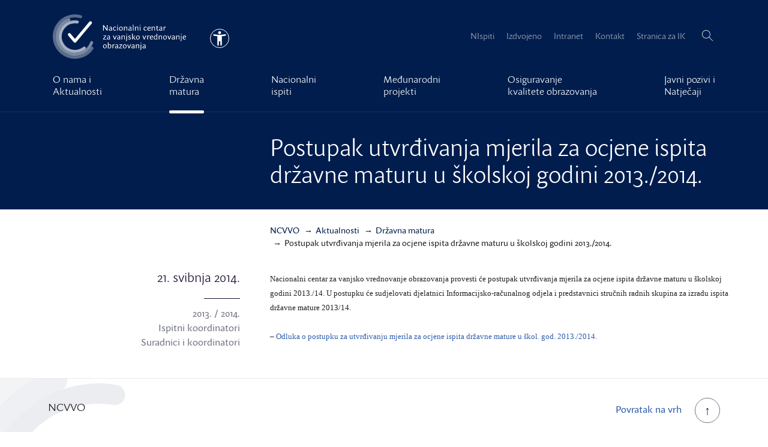

--- FILE ---
content_type: text/html; charset=UTF-8
request_url: https://www.ncvvo.hr/postupak-utvrdivanja-mjerila-za-ocjene-ispita-drzavne-maturu-u-skolskoj-godini-2013-2014/
body_size: 13006
content:
<!doctype html>
<html lang="hr" class="">
  <head>
  <meta charset="utf-8">
  <meta http-equiv="x-ua-compatible" content="ie=edge">
  <meta name="viewport" content="width=device-width, initial-scale=1">
  <meta name='robots' content='index, follow, max-image-preview:large, max-snippet:-1, max-video-preview:-1' />

<!-- Google Tag Manager for WordPress by gtm4wp.com -->
<script data-cfasync="false" data-pagespeed-no-defer>
	var gtm4wp_datalayer_name = "dataLayer";
	var dataLayer = dataLayer || [];
</script>
<!-- End Google Tag Manager for WordPress by gtm4wp.com -->
	<!-- This site is optimized with the Yoast SEO plugin v26.6 - https://yoast.com/wordpress/plugins/seo/ -->
	<title>Postupak utvrđivanja mjerila za ocjene ispita državne maturu u školskoj godini 2013./2014. - NCVVO</title>
	<link rel="canonical" href="http://localhost/postupak-utvrdivanja-mjerila-za-ocjene-ispita-drzavne-maturu-u-skolskoj-godini-2013-2014/" />
	<meta property="og:locale" content="hr_HR" />
	<meta property="og:type" content="article" />
	<meta property="og:title" content="Postupak utvrđivanja mjerila za ocjene ispita državne maturu u školskoj godini 2013./2014. - NCVVO" />
	<meta property="og:description" content="Nacionalni centar za vanjsko vrednovanje obrazovanja provesti će postupak utvrđivanja mjerila za ocjene ispita državne maturu u školskoj godini 2013./14. U postupku će sudjelovati djelatnici Informacijsko-računalnog odjela i predstavnici stručnih radnih skupina za izradu ispita državne mature 2013/14. &#8211; Odluka o postupku za utvrđivanju mjerila za ocjene ispita državne mature u škol. god. 2013./2014." />
	<meta property="og:url" content="http://localhost/postupak-utvrdivanja-mjerila-za-ocjene-ispita-drzavne-maturu-u-skolskoj-godini-2013-2014/" />
	<meta property="og:site_name" content="NCVVO" />
	<meta property="article:published_time" content="2014-05-21T14:11:19+00:00" />
	<meta property="article:modified_time" content="2022-04-13T09:29:40+00:00" />
	<meta name="author" content="Bruno Zagorscak" />
	<meta name="twitter:card" content="summary_large_image" />
	<meta name="twitter:label1" content="Napisao/la" />
	<meta name="twitter:data1" content="Bruno Zagorscak" />
	<script type="application/ld+json" class="yoast-schema-graph">{"@context":"https://schema.org","@graph":[{"@type":"WebPage","@id":"http://localhost/postupak-utvrdivanja-mjerila-za-ocjene-ispita-drzavne-maturu-u-skolskoj-godini-2013-2014/","url":"http://localhost/postupak-utvrdivanja-mjerila-za-ocjene-ispita-drzavne-maturu-u-skolskoj-godini-2013-2014/","name":"Postupak utvrđivanja mjerila za ocjene ispita državne maturu u školskoj godini 2013./2014. - NCVVO","isPartOf":{"@id":"https://www.ncvvo.hr/#website"},"datePublished":"2014-05-21T14:11:19+00:00","dateModified":"2022-04-13T09:29:40+00:00","author":{"@id":"https://www.ncvvo.hr/#/schema/person/18409b19e8fba6e1e3e1e49ac1f2d8c3"},"breadcrumb":{"@id":"http://localhost/postupak-utvrdivanja-mjerila-za-ocjene-ispita-drzavne-maturu-u-skolskoj-godini-2013-2014/#breadcrumb"},"inLanguage":"hr","potentialAction":[{"@type":"ReadAction","target":["http://localhost/postupak-utvrdivanja-mjerila-za-ocjene-ispita-drzavne-maturu-u-skolskoj-godini-2013-2014/"]}]},{"@type":"BreadcrumbList","@id":"http://localhost/postupak-utvrdivanja-mjerila-za-ocjene-ispita-drzavne-maturu-u-skolskoj-godini-2013-2014/#breadcrumb","itemListElement":[{"@type":"ListItem","position":1,"name":"Home","item":"https://www.ncvvo.hr/"},{"@type":"ListItem","position":2,"name":"Aktualnosti","item":"http://localhost/aktualnosti/"},{"@type":"ListItem","position":3,"name":"Postupak utvrđivanja mjerila za ocjene ispita državne maturu u školskoj godini 2013./2014."}]},{"@type":"WebSite","@id":"https://www.ncvvo.hr/#website","url":"https://www.ncvvo.hr/","name":"NCVVO","description":"Vrednovanjem znanja do kvalitete obrazovanja","potentialAction":[{"@type":"SearchAction","target":{"@type":"EntryPoint","urlTemplate":"https://www.ncvvo.hr/?s={search_term_string}"},"query-input":{"@type":"PropertyValueSpecification","valueRequired":true,"valueName":"search_term_string"}}],"inLanguage":"hr"},{"@type":"Person","@id":"https://www.ncvvo.hr/#/schema/person/18409b19e8fba6e1e3e1e49ac1f2d8c3","name":"Bruno Zagorscak","image":{"@type":"ImageObject","inLanguage":"hr","@id":"https://www.ncvvo.hr/#/schema/person/image/","url":"https://secure.gravatar.com/avatar/285fa553c1811463a2cea31b0475255ed8abefa35d6e0c12942a7bdc363f25ca?s=96&d=mm&r=g","contentUrl":"https://secure.gravatar.com/avatar/285fa553c1811463a2cea31b0475255ed8abefa35d6e0c12942a7bdc363f25ca?s=96&d=mm&r=g","caption":"Bruno Zagorscak"},"url":"https://www.ncvvo.hr/author/brunoadmin/"}]}</script>
	<!-- / Yoast SEO plugin. -->


<link rel='dns-prefetch' href='//ajax.googleapis.com' />
<link rel='dns-prefetch' href='//use.typekit.net' />
<style id='wp-img-auto-sizes-contain-inline-css' type='text/css'>
img:is([sizes=auto i],[sizes^="auto," i]){contain-intrinsic-size:3000px 1500px}
/*# sourceURL=wp-img-auto-sizes-contain-inline-css */
</style>
<link rel="stylesheet" href="/wp-content/themes/NCVVO/theme.min.css?ver=1767115856">
<script type="text/javascript" src="https://use.typekit.net/nft7dha.js?ver=1" id="typekit-js"></script>

<!-- Google Tag Manager for WordPress by gtm4wp.com -->
<!-- GTM Container placement set to manual -->
<script data-cfasync="false" data-pagespeed-no-defer>
	var dataLayer_content = {"visitorLoginState":"logged-out","visitorType":"visitor-logged-out","pageTitle":"Postupak utvrđivanja mjerila za ocjene ispita državne maturu u školskoj godini 2013.\/2014. - NCVVO","pagePostType":"post","pagePostType2":"single-post","pageCategory":["drzavna-matura","za-ucitelje-i-profesore"],"pagePostAuthor":"Bruno Zagorscak","pagePostDate":"21 svibnja, 2014","pagePostDateYear":2014,"pagePostDateMonth":5,"pagePostDateDay":21,"pagePostDateDayName":"Srijeda","pagePostDateHour":14,"pagePostDateMinute":11,"pagePostDateIso":"2014-05-21T14:11:19+02:00","pagePostDateUnix":1400681479};
	dataLayer.push( dataLayer_content );
</script>
<script data-cfasync="false" data-pagespeed-no-defer>
(function(w,d,s,l,i){w[l]=w[l]||[];w[l].push({'gtm.start':
new Date().getTime(),event:'gtm.js'});var f=d.getElementsByTagName(s)[0],
j=d.createElement(s),dl=l!='dataLayer'?'&l='+l:'';j.async=true;j.src=
'//www.googletagmanager.com/gtm.js?id='+i+dl;f.parentNode.insertBefore(j,f);
})(window,document,'script','dataLayer','GTM-5DH95N');
</script>
<!-- End Google Tag Manager for WordPress by gtm4wp.com --><script>try{Typekit.load({ async: true });}catch(e){}</script>		<style type="text/css" id="wp-custom-css">
			
		</style>
		  <link rel="apple-touch-icon" sizes="57x57" href="/apple-touch-icon-57x57.png">
  <link rel="apple-touch-icon" sizes="60x60" href="/apple-touch-icon-60x60.png">
  <link rel="apple-touch-icon" sizes="72x72" href="/apple-touch-icon-72x72.png">
  <link rel="apple-touch-icon" sizes="76x76" href="/apple-touch-icon-76x76.png">
  <link rel="apple-touch-icon" sizes="114x114" href="/apple-touch-icon-114x114.png">
  <link rel="apple-touch-icon" sizes="120x120" href="/apple-touch-icon-120x120.png">
  <link rel="apple-touch-icon" sizes="144x144" href="/apple-touch-icon-144x144.png">
  <link rel="apple-touch-icon" sizes="152x152" href="/apple-touch-icon-152x152.png">
  <link rel="apple-touch-icon" sizes="180x180" href="/apple-touch-icon-180x180.png">
  <link rel="icon" type="image/png" href="/favicon-32x32.png" sizes="32x32">
  <link rel="icon" type="image/png" href="/favicon-194x194.png" sizes="194x194">
  <link rel="icon" type="image/png" href="/favicon-96x96.png" sizes="96x96">
  <link rel="icon" type="image/png" href="/android-chrome-192x192.png" sizes="192x192">
  <link rel="icon" type="image/png" href="/favicon-16x16.png" sizes="16x16">
  <link rel="manifest" href="/manifest.json">
  <link rel="mask-icon" href="/safari-pinned-tab.svg" color="#2e5dac">
  <meta name="apple-mobile-web-app-title" content="NCVVO">
  <meta name="application-name" content="NCVVO">
  <meta name="msapplication-TileColor" content="#2e5dac">
  <meta name="msapplication-TileImage" content="/mstile-144x144.png">
  <meta name="theme-color" content="#2e5dac">
</head>
  <body class="wp-singular post-template-default single single-post postid-994 single-format-standard wp-theme-NCVVO postupak-utvrdivanja-mjerila-za-ocjene-ispita-drzavne-maturu-u-skolskoj-godini-2013-2014">
    
<!-- GTM Container placement set to manual -->
<!-- Google Tag Manager (noscript) -->
				<noscript><iframe src="https://www.googletagmanager.com/ns.html?id=GTM-5DH95N" height="0" width="0" style="display:none;visibility:hidden" aria-hidden="true"></iframe></noscript>
<!-- End Google Tag Manager (noscript) -->    <!--[if IE]>
      <div class="alert alert-browser">
        Koristite &lt;strong&gt;stari&lt;/strong&gt; preglednik. Molimo Vas &lt;a href=&quot;http://browsehappy.com/&quot;&gt;da nadogradite Vaš preglednik&lt;/a&gt; kako bi poboljšali vaše iskustvo.      </div>
    <![endif]-->
    <header class="banner" id="banner">
  <a id="skippy" class="sr-only sr-only-focusable" href="#content">
    <div class="container">
      Preskoči na glavni sadržaj    </div>
  </a>
  <div class="navbar navbar-default navbar-static-top">
            <div class="container container-full navbar-header-wrap">
      <div class="navbar-header">
        <a class="navbar-brand" href="https://www.ncvvo.hr/">
          <svg class="svg-icon svg-icon-logo" data-name="NCVVO Logo" xmlns="http://www.w3.org/2000/svg" viewBox="0 0 511.38 170.08"><title>Nacionalni centar za vanjsko vrednovanje obrazovanja</title><path class="cls-1" d="M117.28 124.59A51 51 0 1 1 93.2 34.66a5.68 5.68 0 0 0 6.39-4.1 5.69 5.69 0 0 0-4.64-7.08 62.36 62.36 0 1 0 29.54 109.85 5.68 5.68 0 0 0 .43-8.41 5.69 5.69 0 0 0-7.64-.33z"/><path class="cls-2" d="M143.71 106.18A62.37 62.37 0 1 1 63.9 26.36a5.68 5.68 0 0 0 3.59-6.81 5.67 5.67 0 0 0-7.37-3.89 73.71 73.71 0 1 0 94.28 94.28 5.67 5.67 0 0 0-3.89-7.37 5.68 5.68 0 0 0-6.8 3.61z"/><path class="cls-3" d="M146.07 126.32a73.6 73.6 0 0 1-62.68 32.4c-40-.87-72.22-34-72.05-74a73.75 73.75 0 0 1 93.9-70.59 5.66 5.66 0 0 0 6.88-3.47 5.67 5.67 0 0 0-3.77-7.4A85.11 85.11 0 0 0 84.04.03C39.43.54 2.41 36.03.11 80.57a85 85 0 0 0 155.33 52.09 5.68 5.68 0 0 0-1.85-8 5.65 5.65 0 0 0-7.52 1.66z"/><path class="cls-4" d="M85.04 108.46a5.67 5.67 0 0 1-4.34-2L59.51 81.27a5.84 5.84 0 0 1 .13-7.8 5.67 5.67 0 0 1 8.4.32l16.14 19.17a1.13 1.13 0 0 0 1.74 0l54-64.34a5.67 5.67 0 1 1 8.67 7.27l-59.23 70.55a5.67 5.67 0 0 1-4.32 2.02zm125.11-46.43V41.2a1.33 1.33 0 0 0-.64-.25s-1.39.08-2.06.08v13.71c0 .82.05 1.67.1 2.34a12.61 12.61 0 0 0-1.14-1.89l-10.64-14a1.33 1.33 0 0 0-.64-.25c-.33 0-1.51.08-2.38.08a4.3 4.3 0 0 1 .13 1v19.84a1.31 1.31 0 0 0 .64.26c.35 0 1.75-.09 2.07-.09v-15c0-.44-.07-1.25-.14-1.95a11.19 11.19 0 0 0 1 2l10.94 14.8a1.31 1.31 0 0 0 .64.26c.44-.02 1.4-.11 2.12-.11zm16.81-4.5v-4.75c.06-3.95-2.07-6-5.59-6-3.11 0-5.16 1.73-5.16 2.85a1.07 1.07 0 0 0 .61.9 4.9 4.9 0 0 1 3.92-1.75c2.38 0 3.56 1.36 3.54 3.88v.82l-3.47.33c-3.93.38-5.62 1.81-5.62 4.33 0 2.68 2 4.23 4.62 4.23a7.72 7.72 0 0 0 4.7-1.74 1.93 1.93 0 0 0 1.68 1.68 2.25 2.25 0 0 0 1.46-.69 8.27 8.27 0 0 1-.72-3.84v-.22zm-2.69 1.38a6.54 6.54 0 0 1-3.72 1.41c-1.63 0-2.64-.93-2.64-2.3 0-1.63 1.44-2.44 3.25-2.62l3.12-.3v3.8zm13.65 3.42c3.28 0 5.55-1.87 5.55-3.06a1.06 1.06 0 0 0-.61-.88 5.13 5.13 0 0 1-4.16 1.88c-3.15 0-5-2.15-5-5.58s2-5.93 4.68-5.93a4.13 4.13 0 0 1 3.61 2.14 2.52 2.52 0 0 0 1.13-1.77c0-1.33-1.9-2.41-4.34-2.41-4.38 0-7.78 3.45-7.78 8.27.01 4.53 2.89 7.34 6.92 7.34zm10.5-19.15a1.89 1.89 0 0 0 1.92-1.66 1.39 1.39 0 0 0-1.44-1.39 1.89 1.89 0 0 0-1.92 1.67 1.39 1.39 0 0 0 1.44 1.38zm-1.11 15.23c0 2.12.64 3.87 2 3.87a2.25 2.25 0 0 0 1.46-.69 8.27 8.27 0 0 1-.72-3.84V47.12a1.27 1.27 0 0 0-.62-.25c-.32 0-1.41.39-2.23.54 0 0 .15 1.57.15 3.14v7.86zm13.92 3.92c4.33 0 7.47-3.35 7.47-8.07 0-4.45-2.85-7.53-6.92-7.53-4.34 0-7.46 3.35-7.46 8.07 0 4.46 2.84 7.53 6.91 7.53zm.25-13.53c3.44 0 4.55 3.58 4.55 6.08 0 3.13-1.76 5.41-4.46 5.41-3.42 0-4.53-3.54-4.53-6.09 0-3.12 1.76-5.39 4.44-5.39zm.3-2.06zm11.31 4.8v10.32a1.31 1.31 0 0 0 .64.26c.35 0 1.3-.09 2.06-.09V50.56a6.64 6.64 0 0 1 4.12-1.69c2.09 0 3.16 1.26 3.16 3.44v9.56a1.31 1.31 0 0 0 .64.26c.35 0 1.3-.09 2.06-.09v-10c0-3.42-1.73-5.31-4.71-5.31a8.55 8.55 0 0 0-5.47 2.15c-.27-1.24-.86-2.09-1.79-2.09a2.25 2.25 0 0 0-1.46.69 8.27 8.27 0 0 1 .72 3.84v.22zm29.5 10.05a8.27 8.27 0 0 1-.72-3.84v-4.97c.06-3.95-2.07-6-5.59-6-3.11 0-5.16 1.73-5.16 2.85a1.07 1.07 0 0 0 .61.9 4.9 4.9 0 0 1 3.92-1.75c2.38 0 3.56 1.36 3.54 3.88v.82l-3.47.33c-3.93.38-5.62 1.81-5.62 4.33 0 2.68 2 4.23 4.62 4.23a7.72 7.72 0 0 0 4.7-1.74 1.93 1.93 0 0 0 1.68 1.68 2.25 2.25 0 0 0 1.49-.72zm-3.41-2.68a6.54 6.54 0 0 1-3.72 1.41c-1.63 0-2.64-.93-2.64-2.3 0-1.63 1.44-2.44 3.25-2.62l3.12-.3v3.8zm8.1-1.38v.88c0 2.12.64 3.87 2 3.87a2.25 2.25 0 0 0 1.46-.69 8.27 8.27 0 0 1-.72-3.84V39.48a1.27 1.27 0 0 0-.62-.25c-.32 0-1.41.39-2.23.54 0 0 .14 1.57.15 3.13v14.63zm8.4-5.99v10.32a1.31 1.31 0 0 0 .64.26c.35 0 1.3-.09 2.06-.09V50.56a6.64 6.64 0 0 1 4.12-1.69c2.09 0 3.16 1.26 3.16 3.44v9.56a1.31 1.31 0 0 0 .64.26c.35 0 1.3-.09 2.06-.09v-10c0-3.42-1.73-5.31-4.71-5.31a8.55 8.55 0 0 0-5.45 2.14c-.27-1.24-.86-2.09-1.79-2.09a2.25 2.25 0 0 0-1.46.69 8.27 8.27 0 0 1 .72 3.84v.22zm19.2-8.36a1.89 1.89 0 0 0 1.92-1.66 1.39 1.39 0 0 0-1.44-1.39 1.89 1.89 0 0 0-1.92 1.67 1.39 1.39 0 0 0 1.44 1.38zm2.31 18.41a8.27 8.27 0 0 1-.72-3.84V47.12a1.27 1.27 0 0 0-.62-.25c-.32 0-1.41.39-2.23.54 0 0 .15 1.57.15 3.14v7.86c0 2.12.64 3.87 2 3.87a2.25 2.25 0 0 0 1.42-.69zm23.06-3.19a5.13 5.13 0 0 1-4.16 1.88c-3.15 0-5-2.15-5-5.58s2-5.93 4.68-5.93a4.13 4.13 0 0 1 3.61 2.14 2.52 2.52 0 0 0 1.13-1.77c0-1.33-1.9-2.41-4.34-2.41-4.38 0-7.78 3.45-7.78 8.27 0 4.52 2.88 7.33 6.91 7.33 3.28 0 5.55-1.87 5.55-3.06a1.06 1.06 0 0 0-.6-.87zm9.67 3.93c3.35 0 5.63-1.87 5.63-3.07a1.07 1.07 0 0 0-.6-.91 5.2 5.2 0 0 1-4.19 1.86c-2.86 0-4.92-1.87-5-5.6l8.16-.46c1.4-.08 1.82-.64 1.82-2a5.16 5.16 0 0 0-5.44-5.42c-4.3 0-7.28 3.56-7.28 8.28s2.82 7.32 6.9 7.32zm0-13.59a3.23 3.23 0 0 1 3.2 3.14.46.46 0 0 1-.46.57l-6.7.38c.38-2.4 1.77-4.09 3.91-4.09zm19.8 3.56v9.56a1.31 1.31 0 0 0 .64.26c.35 0 1.3-.09 2.06-.09v-10c0-3.42-1.73-5.31-4.71-5.31a8.55 8.55 0 0 0-5.45 2.14c-.27-1.24-.86-2.09-1.79-2.09a2.25 2.25 0 0 0-1.46.69 8.27 8.27 0 0 1 .72 3.84v10.56a1.31 1.31 0 0 0 .64.26c.35 0 1.3-.09 2.06-.09V50.56a6.64 6.64 0 0 1 4.16-1.7c2.05 0 3.13 1.26 3.13 3.44zm14.95-3.4a.57.57 0 0 0 .6-.6l.18-1.27h-4.21v-3.58a1.27 1.27 0 0 0-.63-.25 9.86 9.86 0 0 0-1.47.37l-.32 3.46h-1.78a.59.59 0 0 0-.59.55l-.19 1.32h2.33v9.64c0 2.6 1.47 3.79 3.53 3.79s3.19-1.07 3.19-1.9a1.28 1.28 0 0 0-.72-1 2.11 2.11 0 0 1-1.62.66c-1 0-1.69-.56-1.69-2V48.9h3.4zm15.34 8.63v-4.75c.06-3.95-2.07-6-5.59-6-3.11 0-5.16 1.73-5.16 2.85a1.07 1.07 0 0 0 .61.9 4.9 4.9 0 0 1 3.92-1.75c2.38 0 3.56 1.36 3.54 3.88v.82l-3.46.33c-3.93.38-5.62 1.81-5.62 4.33 0 2.68 2 4.23 4.62 4.23a7.72 7.72 0 0 0 4.7-1.74 1.93 1.93 0 0 0 1.68 1.68 2.25 2.25 0 0 0 1.46-.69 8.27 8.27 0 0 1-.72-3.84v-.22zm-2.69 1.38a6.54 6.54 0 0 1-3.72 1.41c-1.63 0-2.64-.93-2.64-2.3 0-1.63 1.44-2.44 3.25-2.62l3.12-.3v3.8zm8.13-7.39v10.34a1.31 1.31 0 0 0 .64.26c.35 0 1.3-.09 2.06-.09v-9.25c.53-1.22 1.75-3.57 3.41-3.57a2.09 2.09 0 0 1 1.53.77 2.8 2.8 0 0 0 .92-1.86 1.39 1.39 0 0 0-1.63-1.38c-1.83 0-3.26 1.57-4.25 3.16-.14-1.77-.77-3.12-1.93-3.12a2.25 2.25 0 0 0-1.46.69 8.28 8.28 0 0 1 .72 3.84v.22zM200.76 83.93l-7.81 10.33a.92.92 0 0 0-.18.77l.16 1h11.21a2.65 2.65 0 0 1 1.06.15c.08-.53.21-1.23.21-1.51a1.45 1.45 0 0 0-.24-.65h-8.07a9.3 9.3 0 0 0-1.1.11 9.42 9.42 0 0 0 .87-1l8-10.63a.94.94 0 0 0 .17-.77l-.11-.74h-10.65c-.08.54-.19 1.09-.19 1.37a1.44 1.44 0 0 0 .24.65h6.26c.35 0 .76 0 1.09-.06a5.82 5.82 0 0 0-.92.98zm16.42 10.66a1.93 1.93 0 0 0 1.68 1.68 2.25 2.25 0 0 0 1.46-.69 8.27 8.27 0 0 1-.72-3.84v-4.97c.06-3.95-2.07-6-5.59-6-3.11 0-5.16 1.73-5.16 2.85a1.07 1.07 0 0 0 .61.9 4.9 4.9 0 0 1 3.92-1.75c2.38 0 3.56 1.36 3.54 3.88v.82l-3.46.33c-3.93.38-5.62 1.8-5.62 4.33 0 2.68 2 4.23 4.62 4.23a7.72 7.72 0 0 0 4.72-1.77zm-6.59-2.57c0-1.63 1.44-2.44 3.25-2.62l3.12-.3v3.81a6.54 6.54 0 0 1-3.72 1.41c-1.65.01-2.65-.92-2.65-2.3zm26.51 4.11c.33 0 1.46-.29 2.17-.36l5.79-14.56a12.75 12.75 0 0 0-1.87-.31.91.91 0 0 0-1 .5l-3.8 10.26a11 11 0 0 0-.39 1.8 9.08 9.08 0 0 0-.41-1.8l-4-10.54a1.2 1.2 0 0 0-.61-.25c-.31 0-1.4.38-2.19.53l5.75 14.46a1.18 1.18 0 0 0 .56.27zm14.35.21a7.72 7.72 0 0 0 4.7-1.74 1.93 1.93 0 0 0 1.68 1.68 2.25 2.25 0 0 0 1.46-.69 8.27 8.27 0 0 1-.72-3.84v-4.97c.06-3.95-2.07-6-5.59-6-3.11 0-5.16 1.73-5.16 2.85a1.07 1.07 0 0 0 .61.9 4.9 4.9 0 0 1 3.92-1.75c2.38 0 3.56 1.36 3.54 3.88v.82l-3.47.33c-3.93.38-5.62 1.8-5.62 4.33.03 2.64 2.07 4.2 4.65 4.2zm1.33-6.93l3.12-.3v3.81a6.54 6.54 0 0 1-3.72 1.41c-1.63 0-2.64-.93-2.64-2.3-.01-1.64 1.43-2.45 3.24-2.62zm11.98-8.61a2.25 2.25 0 0 0-1.46.69 8.27 8.27 0 0 1 .72 3.84v10.54a1.31 1.31 0 0 0 .64.26c.35 0 1.3-.09 2.06-.09V84.56a6.64 6.64 0 0 1 4.12-1.69c2.09 0 3.16 1.26 3.16 3.44v9.56a1.31 1.31 0 0 0 .64.26c.35 0 1.3-.09 2.06-.09v-10c0-3.42-1.73-5.31-4.71-5.31a8.55 8.55 0 0 0-5.45 2.14c-.27-1.21-.86-2.07-1.78-2.07zm18.96-6.67a1.89 1.89 0 0 0-1.92 1.67 1.39 1.39 0 0 0 1.44 1.39 1.89 1.89 0 0 0 1.92-1.66 1.39 1.39 0 0 0-1.44-1.4zm-1.77 7.28s.14 1.56.15 3.12v13a6.74 6.74 0 0 1-1.7 4.26 1.3 1.3 0 0 0 1.1 1c1.27 0 3.3-2.25 3.3-5.76V81.12a1.28 1.28 0 0 0-.62-.25c-.32 0-1.41.39-2.23.54zm12.22 14.93c3.19 0 5.56-1.73 5.56-4.5a4.57 4.57 0 0 0-2.91-4.15l-2.23-1.13c-1.25-.63-1.85-1-1.85-1.93 0-1.21 1.08-1.86 2.42-1.86a3.69 3.69 0 0 1 2.93 1.38 2.07 2.07 0 0 0 1-1.46c0-1.14-1.67-1.94-3.89-1.94-3.12 0-5.15 1.61-5.15 4.19 0 1.59.77 2.75 2.85 3.8l2.26 1.14c1.14.57 1.89 1.18 1.89 2.22 0 1.33-1.23 2.22-2.86 2.22a4.3 4.3 0 0 1-3.71-2.23 2.26 2.26 0 0 0-1.07 1.64c-.04 1.4 2.11 2.61 4.76 2.61zm9.98-.47a1.31 1.31 0 0 0 .64.26c.35 0 1.3-.09 2.06-.09V73.48a1.28 1.28 0 0 0-.62-.25c-.32 0-1.41.38-2.23.54 0 0 .14 1.57.15 3.13v19zm8.15-5.82l-.95-1.39a4.05 4.05 0 0 0-.41-.48 6 6 0 0 0 .68-.67l5.11-6.17c-.78-.17-1.76-.5-2.06-.5a1.2 1.2 0 0 0-.61.25l-5.5 6.73a.67.67 0 0 0-.07.82l1.5 2.7c2.5 4.44 5.07 5 6.08 5a1.61 1.61 0 0 0 1.77-1.55s-2.33-.13-5.54-4.74zm14.78-9.31zm0 0c-4.34 0-7.46 3.35-7.46 8.07 0 4.45 2.84 7.53 6.91 7.53 4.33 0 7.47-3.35 7.47-8.07 0-4.46-2.85-7.53-6.92-7.53zm-.21 13.56c-3.42 0-4.53-3.54-4.53-6.09 0-3.13 1.77-5.4 4.44-5.4 3.44 0 4.55 3.58 4.55 6.08 0 3.13-1.74 5.41-4.46 5.41zm28.72-12.91l-3.87 10.27a11 11 0 0 0-.39 1.8 9.08 9.08 0 0 0-.41-1.83l-4.05-10.54a1.2 1.2 0 0 0-.61-.25c-.31 0-1.4.38-2.19.53l5.75 14.46a1.18 1.18 0 0 0 .61.25c.33 0 1.46-.29 2.17-.36l5.79-14.56a12.75 12.75 0 0 0-1.87-.31.91.91 0 0 0-.93.54zm13.5-.65c-1.83 0-3.26 1.57-4.25 3.16-.14-1.77-.77-3.12-1.93-3.12a2.25 2.25 0 0 0-1.46.69 8.28 8.28 0 0 1 .72 3.84v10.57a1.31 1.31 0 0 0 .64.26c.35 0 1.3-.09 2.06-.09V86.8c.53-1.22 1.75-3.57 3.41-3.57a2.09 2.09 0 0 1 1.53.77 2.8 2.8 0 0 0 .92-1.86 1.39 1.39 0 0 0-1.64-1.4zm15.96 5.42a5.16 5.16 0 0 0-5.44-5.42c-4.3 0-7.28 3.56-7.28 8.28s2.8 7.32 6.88 7.32c3.35 0 5.63-1.87 5.63-3.07a1.07 1.07 0 0 0-.6-.91 5.2 5.2 0 0 1-4.19 1.86c-2.86 0-4.92-1.87-5-5.6l8.16-.46c1.38-.07 1.84-.63 1.84-2zm-3.15.3l-6.7.38c.43-2.4 1.82-4.09 4-4.09a3.23 3.23 0 0 1 3.2 3.14.47.47 0 0 1-.49.57zm19.07-9.99v-3a1.28 1.28 0 0 0-.62-.25c-.32 0-1.41.38-2.23.54 0 0 .15 1.58.15 3.15v4.73a7 7 0 0 0-3.46-.91c-4.08 0-7.22 3.64-7.22 8.48 0 4.39 2.61 7.12 6.05 7.12a7.18 7.18 0 0 0 4.83-1.9c.29 1.1.86 1.84 1.72 1.84a2.25 2.25 0 0 0 1.46-.69 8.29 8.29 0 0 1-.72-3.84V76.47zm-6.48 17.8c-2.51 0-4.1-2-4.1-5.35 0-3.59 2-6.16 4.8-6.17a5.16 5.16 0 0 1 3.08 1v9a5.94 5.94 0 0 1-3.78 1.51zm20.18-13.53a8.55 8.55 0 0 0-5.45 2.14c-.27-1.24-.86-2.09-1.79-2.09a2.25 2.25 0 0 0-1.46.69 8.27 8.27 0 0 1 .72 3.84v10.54a1.31 1.31 0 0 0 .64.26c.35 0 1.3-.09 2.06-.09V84.56a6.64 6.64 0 0 1 4.12-1.69c2.09 0 3.16 1.26 3.16 3.44v9.56a1.31 1.31 0 0 0 .64.26c.35 0 1.3-.09 2.06-.09v-10c.01-3.38-1.72-5.3-4.7-5.3zm16.24 0c-4.34 0-7.46 3.35-7.46 8.07 0 4.45 2.84 7.53 6.91 7.53 4.33 0 7.47-3.35 7.47-8.07 0-4.46-2.85-7.53-6.92-7.53zm-.21 13.56c-3.42 0-4.53-3.54-4.53-6.09 0-3.13 1.77-5.4 4.44-5.4 3.44 0 4.55 3.58 4.55 6.08 0 3.13-1.76 5.41-4.46 5.41zm.21-13.56zm20.85.65l-3.83 10.27a11 11 0 0 0-.39 1.8 9.08 9.08 0 0 0-.41-1.83l-4.05-10.54a1.2 1.2 0 0 0-.61-.25c-.31 0-1.4.38-2.19.53l5.75 14.46a1.18 1.18 0 0 0 .61.25c.33 0 1.46-.29 2.17-.36l5.78-14.52a12.75 12.75 0 0 0-1.87-.31.91.91 0 0 0-.96.5zm16.36 10.14v-4.75c.06-3.95-2.07-6-5.59-6-3.11 0-5.16 1.73-5.16 2.85a1.07 1.07 0 0 0 .61.9 4.9 4.9 0 0 1 3.92-1.75c2.38 0 3.56 1.36 3.54 3.88v.82l-3.47.33c-3.93.38-5.62 1.8-5.62 4.33 0 2.68 2 4.23 4.62 4.23a7.72 7.72 0 0 0 4.7-1.74 1.93 1.93 0 0 0 1.68 1.68 2.25 2.25 0 0 0 1.46-.69 8.27 8.27 0 0 1-.72-3.84v-.22zm-2.69 1.39a6.54 6.54 0 0 1-3.72 1.41c-1.63 0-2.64-.93-2.64-2.3 0-1.63 1.44-2.44 3.25-2.62l3.12-.3v3.81zm16.11-12.18a8.55 8.55 0 0 0-5.45 2.14c-.27-1.24-.86-2.09-1.79-2.09a2.25 2.25 0 0 0-1.46.69 8.27 8.27 0 0 1 .72 3.84v10.54a1.31 1.31 0 0 0 .64.26c.35 0 1.3-.09 2.06-.09V84.56a6.64 6.64 0 0 1 4.12-1.69c2.09 0 3.16 1.26 3.16 3.44v9.56a1.31 1.31 0 0 0 .64.26c.35 0 1.3-.09 2.06-.09v-10c.01-3.38-1.72-5.3-4.7-5.3zm11.72-6.61a1.89 1.89 0 0 0-1.92 1.67 1.39 1.39 0 0 0 1.44 1.39 1.89 1.89 0 0 0 1.92-1.66 1.39 1.39 0 0 0-1.44-1.4zm-1.76 7.28s.14 1.56.15 3.12v13a6.74 6.74 0 0 1-1.7 4.26 1.3 1.3 0 0 0 1.1 1c1.27 0 3.3-2.25 3.3-5.76V81.12a1.28 1.28 0 0 0-.62-.25c-.32 0-1.42.39-2.23.54zm19.09 10.95a5.2 5.2 0 0 1-4.19 1.86c-2.86 0-4.92-1.87-5-5.6l8.16-.46c1.4-.08 1.82-.64 1.82-2a5.16 5.16 0 0 0-5.44-5.42c-4.3 0-7.28 3.56-7.28 8.28s2.8 7.32 6.88 7.32c3.35 0 5.63-1.87 5.63-3.07a1.07 1.07 0 0 0-.58-.91zm-5.07-9.61a3.23 3.23 0 0 1 3.2 3.14.47.47 0 0 1-.46.58l-6.7.38c.4-2.42 1.79-4.1 3.93-4.1zm-305.3 31.99zm-.01 0c-4.34 0-7.46 3.35-7.46 8.07 0 4.45 2.84 7.53 6.91 7.53 4.33 0 7.47-3.35 7.47-8.07 0-4.46-2.85-7.53-6.92-7.53zM200 128.3c-3.42 0-4.53-3.54-4.53-6.09 0-3.13 1.77-5.4 4.44-5.4 3.44 0 4.55 3.58 4.55 6.08.01 3.13-1.76 5.41-4.46 5.41zm18.74-13.56a7.14 7.14 0 0 0-4.63 1.73v-8.98a1.28 1.28 0 0 0-.62-.25c-.32 0-1.41.38-2.23.54 0 0 .14 1.57.15 3.13v19.19a1.37 1.37 0 0 0 .63.24 5.17 5.17 0 0 0 1.5-1.24 6.9 6.9 0 0 0 4 1.24c4.08 0 7.22-3.64 7.22-8.48.04-4.39-2.58-7.12-6.02-7.12zm-1.51 13.58a5.17 5.17 0 0 1-3.08-1v-9a5.94 5.94 0 0 1 3.78-1.46c2.51 0 4.1 2 4.1 5.35.01 3.53-1.99 6.11-4.8 6.11zm18.88-13.58c-1.83 0-3.26 1.57-4.25 3.16-.14-1.77-.77-3.12-1.93-3.12a2.25 2.25 0 0 0-1.46.69 8.27 8.27 0 0 1 .72 3.84v10.57a1.31 1.31 0 0 0 .64.26c.35 0 1.3-.09 2.06-.09v-9.25c.53-1.22 1.75-3.57 3.41-3.57a2.09 2.09 0 0 1 1.53.77 2.8 2.8 0 0 0 .92-1.86 1.39 1.39 0 0 0-1.64-1.4zm14.69 10.79v-4.75c.06-3.95-2.07-6-5.59-6-3.11 0-5.16 1.73-5.16 2.85a1.07 1.07 0 0 0 .61.9 4.9 4.9 0 0 1 3.92-1.75c2.38 0 3.56 1.36 3.54 3.88v.82l-3.47.33c-3.93.38-5.62 1.8-5.62 4.33 0 2.68 2 4.23 4.62 4.23a7.72 7.72 0 0 0 4.7-1.74 1.93 1.93 0 0 0 1.68 1.68 2.25 2.25 0 0 0 1.46-.69 8.27 8.27 0 0 1-.72-3.84v-.22zm-2.69 1.38a6.54 6.54 0 0 1-3.72 1.41c-1.63 0-2.64-.93-2.64-2.3 0-1.63 1.44-2.44 3.25-2.62l3.12-.3v3.8zm10.58 1.12a9.3 9.3 0 0 0-1.1.11 9.42 9.42 0 0 0 .87-1l8-10.63a.94.94 0 0 0 .17-.77l-.11-.74h-10.65c-.08.54-.19 1.09-.19 1.36a1.44 1.44 0 0 0 .24.65h6.27c.35 0 .76 0 1.09-.06a5.81 5.81 0 0 0-.93 1l-7.76 10.31a.92.92 0 0 0-.18.77l.16 1h11.21a2.65 2.65 0 0 1 1.06.15c.08-.53.21-1.23.21-1.51a1.45 1.45 0 0 0-.24-.65h-8.12zm17.69-13.29zm0 0c-4.34 0-7.46 3.35-7.46 8.07 0 4.45 2.84 7.53 6.91 7.53 4.33 0 7.47-3.35 7.47-8.07 0-4.46-2.85-7.53-6.92-7.53zm-.21 13.56c-3.42 0-4.53-3.54-4.53-6.09 0-3.13 1.77-5.4 4.44-5.4 3.44 0 4.55 3.58 4.55 6.08-.04 3.13-1.76 5.41-4.46 5.41zm21.06-12.91l-3.83 10.27a11 11 0 0 0-.39 1.8 9.06 9.06 0 0 0-.42-1.8l-4-10.54a1.2 1.2 0 0 0-.61-.25c-.31 0-1.4.38-2.19.53l5.75 14.46a1.18 1.18 0 0 0 .61.25c.33 0 1.46-.29 2.17-.36l5.79-14.56a12.63 12.63 0 0 0-1.87-.31.91.91 0 0 0-1.01.51zm16.36 10.14v-4.75c.06-3.95-2.07-6-5.59-6-3.11 0-5.16 1.73-5.16 2.85a1.07 1.07 0 0 0 .61.9 4.9 4.9 0 0 1 3.92-1.75c2.38 0 3.56 1.36 3.54 3.88v.82l-3.46.33c-3.93.38-5.62 1.8-5.62 4.33 0 2.68 2 4.23 4.62 4.23a7.72 7.72 0 0 0 4.7-1.74 1.93 1.93 0 0 0 1.68 1.68 2.25 2.25 0 0 0 1.46-.69 8.27 8.27 0 0 1-.72-3.84v-.22zm-2.69 1.38a6.54 6.54 0 0 1-3.72 1.41c-1.63 0-2.64-.93-2.64-2.3 0-1.63 1.44-2.44 3.25-2.62l3.12-.3v3.8zm16.11-12.17a8.55 8.55 0 0 0-5.45 2.14c-.27-1.24-.86-2.09-1.79-2.09a2.25 2.25 0 0 0-1.46.69 8.28 8.28 0 0 1 .72 3.84v10.54a1.31 1.31 0 0 0 .64.26c.35 0 1.3-.09 2.06-.09v-11.47a6.64 6.64 0 0 1 4.12-1.69c2.09 0 3.16 1.26 3.16 3.44v9.56a1.31 1.31 0 0 0 .64.26c.35 0 1.3-.09 2.06-.09v-10c.01-3.38-1.72-5.3-4.7-5.3zm11.73-6.61a1.89 1.89 0 0 0-1.92 1.67 1.39 1.39 0 0 0 1.44 1.39 1.89 1.89 0 0 0 1.92-1.66 1.4 1.4 0 0 0-1.44-1.4zm-1.77 7.28s.14 1.56.15 3.12v13a6.74 6.74 0 0 1-1.7 4.26 1.3 1.3 0 0 0 1.1 1c1.27 0 3.3-2.25 3.3-5.76v-15.91a1.27 1.27 0 0 0-.62-.25c-.32 0-1.42.39-2.23.54zm19.22 10.12v-4.75c.06-3.95-2.07-6-5.59-6-3.11 0-5.16 1.73-5.16 2.85a1.07 1.07 0 0 0 .61.9 4.9 4.9 0 0 1 3.92-1.75c2.38 0 3.56 1.36 3.54 3.88v.82l-3.47.33c-3.93.38-5.62 1.8-5.62 4.33 0 2.68 2 4.23 4.62 4.23a7.72 7.72 0 0 0 4.7-1.74 1.93 1.93 0 0 0 1.68 1.68 2.25 2.25 0 0 0 1.46-.69 8.27 8.27 0 0 1-.72-3.84v-.22zm-2.69 1.38a6.54 6.54 0 0 1-3.72 1.41c-1.63 0-2.64-.93-2.64-2.3 0-1.63 1.44-2.44 3.25-2.62l3.12-.3v3.8z"/></svg>        </a>
        
<nav class="access" aria-label="Pristupačnost">
  <button class="access__button" aria-haspopup="true" aria-expanded="false" id="accesibility-menu-button" aria-controls="accesibility-menu">
    <span class='access-text-invisible is-invisible'>Pristupačnost</span>
    <span class="access__icon access__icon--desktop"><svg width="32" height="32" viewBox="0 0 32 32" fill="none" xmlns="http://www.w3.org/2000/svg"><path d="M26.628 9.988c-.17-.66-.838-1.044-1.506-.9-2.89.636-6.11.912-9.122.912-3.012 0-6.231-.276-9.122-.912-.668-.144-1.336.24-1.506.9a1.24 1.24 0 0 0 .91 1.512c1.956.432 4.07.732 6.074.9v14.4c0 .66.547 1.2 1.215 1.2s1.214-.54 1.214-1.2v-6h2.43v6c0 .66.546 1.2 1.214 1.2a1.21 1.21 0 0 0 1.215-1.2V12.4c2.004-.168 4.118-.468 6.061-.9.68-.156 1.094-.84.923-1.512zM16 8.8c1.336 0 2.43-1.08 2.43-2.4C18.43 5.08 17.335 4 16 4s-2.43 1.08-2.43 2.4c0 1.32 1.094 2.4 2.43 2.4z" fill="#fff"/><rect x=".5" y=".5" width="31" height="31" rx="15.5" stroke="#fff"/></svg></span>
  </button>
  <ul class="access__menu" id="accesibility-menu" aria-labelledby="accesibility-menu-button">
    <li class="access__item pb-05">
      <span id="text-size-label" class="access__item--title">Veličina teksta</span>
      <div role="radiogroup" class="a-radio__group mb-1" aria-labelledby="text-size-label">
        <div role="radio" class="a-radio access__text" tabindex="0" aria-checked="true">
          <span class="is-invisible">Sitan tekst</span>
        </div>
        <div role="radio" class="a-radio access__text" tabindex="-1" aria-checked="false">
          <span class="is-invisible">Srednji tekst</span>
        </div>
        <div role="radio" class="a-radio access__text" tabindex="-1" aria-checked="false">
          <span class="is-invisible">Velik tekst</span>
        </div>
      </div>
      <hr class="access__hr access__hr--first">
    </li>
    <li class="access__item">
      <div role="checkbox" class="a-checkbox access__contrast" tabindex="0" aria-checked="false">
        <span class="access__item--subtitle">Kontrast</span>
      </div>
    </li>
    <li class="access__item">
      <div role="checkbox" class="a-checkbox access__underline" tabindex="0" aria-checked="false">
        <span class="access__item--subtitle">Podcrtaj poveznice</span>
      </div>
    </li>
    <li class="access__item">
      <div role="checkbox" class="a-checkbox access__dislex" tabindex="0" aria-checked="false">
        <span class="access__item--subtitle">Disleksija</span>
      </div>
    </li>
    <li>
    <hr class="access__hr access__hr--second">
      <button class="btn btn-tab btn-primary active access__save">
        Spremi promjene      </button>
      <a tabindex="0" class="access__reset" >Poništi izmjene</a>
    </li>
  </ul>
</nav>
        <button type="button" class="navbar-toggle collapsed" aria-expanded="false" aria-controls="site-navigation">
          <span class="sr-only">Pokaži/sakrij meni</span>
          <span class="icon-bar"></span>
        </button>
      </div>

      <div id="site-navigation" class="navbar-collapse">

        <!-- Top menu must be first for desktops so tabindex will have appropriate order -->
        <div class="navbar-sm d-none d-lg-block">
          <div class="navbar-sm-container">
            <ul id="menu-secondary-navigation" class="nav navbar-nav navbar-nav-sm"><li class="menu-item menu-item-type-custom menu-item-object-custom menu-item-36058 menu-nispiti"><a href="https://nacionalniispiti.ncvvo.hr/">NIspiti</a></li>
<li class="menu-item menu-item-type-post_type menu-item-object-page menu-item-2866 menu-izdvojeno"><a href="https://www.ncvvo.hr/izdvojeni-dokumenti/">Izdvojeno</a></li>
<li class="menu-item menu-item-type-custom menu-item-object-custom menu-item-31455 menu-intranet"><a href="https://intranet.ncvvo.hr">Intranet</a></li>
<li class="menu-item menu-item-type-post_type menu-item-object-page menu-item-31191 menu-kontakt"><a href="https://www.ncvvo.hr/o-nama/kontakt/">Kontakt</a></li>
<li class="menu-item menu-item-type-custom menu-item-object-custom menu-item-2863 menu-stranica-za-ik"><a href="http://193.198.42.62/drzavnamatura/c/portal/login">Stranica za IK</a></li>
</ul>            <div class="navbar-form navbar-sm-form">
  <form role="search" method="get" class="search-form search-form-navbar" action="https://www.ncvvo.hr/">
    <button class="search-form-toggle btn btn-default" role="button" aria-label="Traži">
      <span class="icon icon-search" aria-hidden="true"></span>
    </button>
    <div class="form-group">
      <label id="search-label" for="search-input" class="sr-only search-label">Pretraži:</label>
      <input id="search-input" tabindex="-1" aria-labelledby="search-label" type="search" value="" name="s" class="search-field form-control" placeholder="Unesite termin i pritisnite enter">
    </div>
  </form>
</div>
          </div>
        </div>

        <ul id="menu-primary-navigation" class="nav navbar-nav navbar-nav-main"><li class="menu-item menu-item-type-post_type menu-item-object-page current_page_parent menu-item-has-children navbar-dropdown-menu-item menu-item-789 menu-o-nama-i-aktualnosti"><a href="https://www.ncvvo.hr/aktualnosti/" class="navbar-dropdown-toggle" aria-haspopup="true" aria-expanded="false">O nama i<br/> Aktualnosti <span class="navbar-dropdown-toggle-arrow" aria-hidden="true"></span></a>
<div class="navbar-dropdown-wrap"><div class="container navbar-dropdown-container"><ul class="row navbar-dropdown-menu">
	<li class="menu-item menu-item-type-post_type menu-item-object-page menu-item-has-children navbar-dropdown-sub col-lg-4 col-lg-boxed menu-item-2722 menu-o-nama"><div class="navbar-dropdown-header-title">O nama</div>
<ul class="navbar-dropdown-menu-sub">
		<li class="menu-item menu-item-type-post_type menu-item-object-page menu-item-2723 menu-djelatnost"><a href="https://www.ncvvo.hr/o-nama/djelatnost/">Djelatnost</a></li>
		<li class="menu-item menu-item-type-post_type menu-item-object-page menu-item-4707 menu-ustroj"><a href="https://www.ncvvo.hr/o-nama/ustroj/">Ustroj</a></li>
		<li class="menu-item menu-item-type-post_type menu-item-object-page menu-item-23475 menu-poslovanje"><a href="https://www.ncvvo.hr/o-nama/dokumenti-centra-2/">Poslovanje</a></li>
		<li class="menu-item menu-item-type-post_type menu-item-object-page menu-item-4490 menu-letak-o-centru"><a href="https://www.ncvvo.hr/o-nama/letak-o-centru/">Letak o Centru</a></li>
		<li class="menu-item menu-item-type-custom menu-item-object-custom menu-item-26926 menu-zastita-osobnih-podataka"><a href="https://www.ncvvo.hr/o-nama/zastita-osobnih-podataka/">Zaštita osobnih podataka</a></li>

</ul>
</li>
	<li class="menu-item menu-item-type-custom menu-item-object-custom menu-item-has-children navbar-dropdown-sub col-lg-4 col-lg-boxed menu-item-2728 menu-kontakti"><div class="navbar-dropdown-header-title">Kontakti</div>
<ul class="navbar-dropdown-menu-sub">
		<li class="menu-item menu-item-type-post_type menu-item-object-page menu-item-35995 menu-kontakt"><a href="https://www.ncvvo.hr/o-nama/kontakt/">Kontakt</a></li>
		<li class="menu-item menu-item-type-post_type menu-item-object-page menu-item-22177 menu-pristup-informacijama"><a href="https://www.ncvvo.hr/o-nama/pristup-informacijama/">Pristup informacijama</a></li>
		<li class="menu-item menu-item-type-custom menu-item-object-custom menu-item-35996 menu-email-ncvvoncvvo-hr"><a href="mailto:ncvvo@ncvvo.hr">Email: ncvvo@ncvvo.hr</a></li>
		<li class="menu-item menu-item-type-custom menu-item-object-custom menu-item-2726 menu-pitanja-o-drzavnoj-maturi-drzavna-maturancvvo-hr"><a href="mailto:drzavna.matura@ncvvo.hr">Pitanja o državnoj maturi: drzavna.matura@ncvvo.hr</a></li>

</ul>
</li>
	<li class="menu-item menu-item-type-custom menu-item-object-custom menu-item-has-children navbar-dropdown-sub col-lg-4 col-lg-boxed menu-item-822 menu-aktualnosti"><div class="navbar-dropdown-header-title">Aktualnosti</div>
<ul class="navbar-dropdown-menu-sub">
		<li class="menu-item menu-item-type-taxonomy menu-item-object-category menu-item-839 menu-izdvojeno"><a href="/kategorija/izdvojeno/">Izdvojeno</a></li>
		<li class="menu-item menu-item-type-taxonomy menu-item-object-category menu-item-840 menu-konferencije-seminari-i-dogadaji"><a href="/kategorija/kongresi-seminari-i-dogadaji/">Konferencije, seminari i događaji</a></li>
		<li class="menu-item menu-item-type-taxonomy menu-item-object-category menu-item-844 menu-novosti"><a href="/kategorija/novosti/">Novosti</a></li>
		<li class="menu-item menu-item-type-taxonomy menu-item-object-category menu-item-842 menu-za-medije-i-novinare"><a href="/kategorija/za-medije-i-novinare/">Za medije i novinare</a></li>

</ul>
</li>

</ul></div></div>
</li>
<li class="menu-item menu-item-type-taxonomy menu-item-object-category current-post-ancestor current-menu-parent current-post-parent menu-item-has-children navbar-dropdown-menu-item menu-item-1023 active menu-drzavna-matura"><a href="/kategorija/drzavna-matura/" class="navbar-dropdown-toggle" aria-haspopup="true" aria-expanded="false">Državna<br/> matura <span class="navbar-dropdown-toggle-arrow" aria-hidden="true"></span></a>
<div class="navbar-dropdown-wrap"><div class="container navbar-dropdown-container"><ul class="row navbar-dropdown-menu">
	<li class="menu-item menu-item-type-custom menu-item-object-custom menu-item-has-children navbar-dropdown-sub col-lg-4 col-lg-boxed menu-item-794 menu-drzavna-matura"><div class="navbar-dropdown-header-title">Državna matura</div>
<ul class="navbar-dropdown-menu-sub">
		<li class="menu-item menu-item-type-taxonomy menu-item-object-category menu-item-809 menu-kalendar-polaganja"><a href="/kategorija/drzavna-matura/kalendar-polaganja/">Kalendar polaganja</a></li>
		<li class="menu-item menu-item-type-custom menu-item-object-custom menu-item-34537 menu-pravilnik-o-polaganju-drzavne-mature"><a href="https://www.ncvvo.hr/pravilnik-o-polaganju-drzavne-mature-2/">Pravilnik o polaganju državne mature</a></li>
		<li class="menu-item menu-item-type-custom menu-item-object-custom menu-item-35271 menu-odluka-o-pripremi-organizaciji-i-provedbi-ispita-drzavne-mature"><a href="https://www.ncvvo.hr/wp-content/uploads/2025/05/Odluka-o-pripremi-organizaciji-i-provdbi-ispita-drzavne-mature-u-skolskoj-godini-2024.-2025.pdf">Odluka o pripremi, organizaciji i provedbi ispita državne mature</a></li>
		<li class="menu-item menu-item-type-taxonomy menu-item-object-category menu-item-2507 menu-prilagodba-ispitne-tehnologije"><a href="/kategorija/drzavna-matura/prilagodba-ispitne-tehnologije/">Prilagodba ispitne tehnologije</a></li>
		<li class="menu-item menu-item-type-taxonomy menu-item-object-category menu-item-807 menu-ispitni-katalozi"><a href="/kategorija/drzavna-matura/ispitni-katalozi/">Ispitni katalozi</a></li>
		<li class="menu-item menu-item-type-custom menu-item-object-custom menu-item-39120 menu-odluka-o-mjerilima-za-utvrdivanje-ocjena-na-ispitima-drzavne-mature"><a href="https://www.ncvvo.hr/wp-content/uploads/2025/10/Odluka-o-mjerilima-za-utvrdivanje-ocjena-na-ispitima-drzavne-mature-za-sk.g.-2025._2026.pdf">Odluka o mjerilima za utvrđivanje ocjena na ispitima državne mature</a></li>
		<li class="menu-item menu-item-type-taxonomy menu-item-object-category menu-item-812 menu-arhiva-prirucnika"><a href="/kategorija/drzavna-matura/vodici-brosure-i-prirucnici/">Arhiva priručnika</a></li>
		<li class="menu-item menu-item-type-taxonomy menu-item-object-category menu-item-811 menu-provedeni-ispiti"><a href="/kategorija/drzavna-matura/provedeni-ispiti/">Provedeni ispiti</a></li>
		<li class="menu-item menu-item-type-custom menu-item-object-custom menu-item-37915 menu-probni-ispiti-2024-2025"><a href="https://www.ncvvo.hr/probni-ispiti-u-sk-god-2024-2025/">Probni ispiti 2024./2025.</a></li>
		<li class="menu-item menu-item-type-custom menu-item-object-custom menu-item-36446 menu-probni-ispiti-2023-2024"><a href="https://www.ncvvo.hr/probni-ispiti-u-sk-god-2023-2024/">Probni ispiti 2023./2024.</a></li>
		<li class="menu-item menu-item-type-custom menu-item-object-custom menu-item-34837 menu-probni-ispiti-2022-2023"><a href="https://www.ncvvo.hr/probni-ispiti-u-sk-god-2022-2023/">Probni ispiti 2022./2023.</a></li>
		<li class="menu-item menu-item-type-taxonomy menu-item-object-category menu-item-806 menu-izvjestaji-drzavne-mature"><a href="/kategorija/drzavna-matura/izvjestaji-drzavne-mature/">Izvještaji državne mature</a></li>
		<li class="menu-item menu-item-type-taxonomy menu-item-object-category menu-item-808 menu-izdavanje-svjedodzbi-i-potvrda"><a href="/kategorija/drzavna-matura/izdavanje-svjedodzbi-i-potvrda/">Izdavanje svjedodžbi i potvrda</a></li>
		<li class="menu-item menu-item-type-post_type menu-item-object-post menu-item-36002 menu-termini-ocjenjivanja-ispita-drzavne-mature-u-prvom-roku-skolska-godina-2023-2024"><a href="https://www.ncvvo.hr/termini-ocjenjivanja-ispita-drzavne-mature-u-prvom-roku-skolska-godina-2023-2024/">Termini ocjenjivanja ispita državne mature u prvom roku – školska godina 2023./2024.</a></li>
		<li class="menu-item menu-item-type-post_type menu-item-object-page menu-item-31349 menu-cesta-pitanja"><a href="https://www.ncvvo.hr/cesta-pitanja/">Česta pitanja</a></li>

</ul>
</li>
	<li class="menu-item menu-item-type-custom menu-item-object-custom menu-item-has-children navbar-dropdown-sub col-lg-4 col-lg-boxed active menu-item-793 menu-obavijesti"><div class="navbar-dropdown-header-title">Obavijesti</div>
<ul class="navbar-dropdown-menu-sub">
		<li class="menu-item menu-item-type-taxonomy menu-item-object-user_type menu-item-795 menu-za-pristupnike-ispitima-drzavne-mature"><a href="/vrsta-korisnika/pristupnici-mature/">za pristupnike ispitima državne mature</a></li>
		<li class="menu-item menu-item-type-taxonomy menu-item-object-user_type current-post-ancestor current-menu-parent current-post-parent menu-item-797 menu-za-ispitne-koordinatore"><a href="/vrsta-korisnika/ispitni-koordinatori/">za ispitne koordinatore</a></li>
		<li class="menu-item-subheader menu-item menu-item-type-custom menu-item-object-custom menu-item-2858 menu-informacije-o-drzavnoj-maturi"><div class="navbar-dropdown-subheader-title">Informacije o državnoj maturi</div></li>
		<li class="menu-item menu-item-type-custom menu-item-object-custom menu-item-2565 menu-telefon-01-4501-899"><a href="tel:+38514501899">Telefon: 01 4501 899</a></li>
		<li class="menu-item menu-item-type-custom menu-item-object-custom menu-item-2566 menu-email-drzavna-maturancvvo-hr"><a href="mailto:drzavna.matura@ncvvo.hr">Email: drzavna.matura@ncvvo.hr</a></li>

</ul>
</li>
	<li class="menu-item menu-item-type-custom menu-item-object-custom menu-item-has-children navbar-dropdown-sub col-lg-4 col-lg-boxed active menu-item-792 menu-skolske-godine"><div class="navbar-dropdown-header-title">Školske godine</div>
<ul class="navbar-dropdown-menu-sub">
		<li class="menu-item menu-item-type-taxonomy menu-item-object-school_year menu-item-39193 menu-2026-2027"><a href="/skolska-godina/2026-2027/">2026. / 2027.</a></li>
		<li class="menu-item menu-item-type-taxonomy menu-item-object-school_year menu-item-39192 menu-2025-2026"><a href="/skolska-godina/2025-2026/">2025. / 2026.</a></li>
		<li class="menu-item menu-item-type-taxonomy menu-item-object-school_year menu-item-39195 menu-2024-2025"><a href="/skolska-godina/2024-2025/">2024. / 2025.</a></li>
		<li class="menu-item menu-item-type-taxonomy menu-item-object-school_year menu-item-36325 menu-2023-2024"><a href="/skolska-godina/2023-2024/">2023. / 2024.</a></li>
		<li class="menu-item menu-item-type-taxonomy menu-item-object-school_year menu-item-36324 menu-2022-2023"><a href="/skolska-godina/2022-2023/">2022. / 2023.</a></li>
		<li class="menu-item menu-item-type-taxonomy menu-item-object-school_year menu-item-33256 menu-2021-2022"><a href="/skolska-godina/2021-2022/">2021. / 2022.</a></li>
		<li class="menu-item menu-item-type-taxonomy menu-item-object-school_year menu-item-32623 menu-2020-2021"><a href="/skolska-godina/2020-2021/">2020. / 2021.</a></li>
		<li class="menu-item menu-item-type-taxonomy menu-item-object-school_year menu-item-27468 menu-2019-2020"><a href="/skolska-godina/2019-2020/">2019. / 2020.</a></li>
		<li class="menu-item menu-item-type-taxonomy menu-item-object-school_year menu-item-25455 menu-2018-2019"><a href="/skolska-godina/2018-2019/">2018. / 2019.</a></li>
		<li class="menu-item menu-item-type-taxonomy menu-item-object-school_year menu-item-25454 menu-2017-2018"><a href="/skolska-godina/2017-2018/">2017. / 2018.</a></li>
		<li class="menu-item menu-item-type-taxonomy menu-item-object-school_year menu-item-3818 menu-2016-2017"><a href="/skolska-godina/2016-2017/">2016. / 2017.</a></li>
		<li class="menu-item menu-item-type-taxonomy menu-item-object-school_year menu-item-800 menu-2015-2016"><a href="/skolska-godina/2015-2016/">2015. / 2016.</a></li>
		<li class="menu-item menu-item-type-taxonomy menu-item-object-school_year menu-item-801 menu-2014-2015"><a href="/skolska-godina/2014-2015/">2014. / 2015.</a></li>
		<li class="menu-item menu-item-type-taxonomy menu-item-object-school_year current-post-ancestor current-menu-parent current-post-parent menu-item-804 menu-2013-2014"><a href="/skolska-godina/2013-2014/">2013. / 2014.</a></li>
		<li class="menu-item menu-item-type-taxonomy menu-item-object-school_year menu-item-803 menu-2012-2013"><a href="/skolska-godina/2012-2013/">2012. / 2013.</a></li>
		<li class="menu-item menu-item-type-taxonomy menu-item-object-school_year menu-item-802 menu-2011-2012"><a href="/skolska-godina/2011-2012/">2011. / 2012.</a></li>
		<li class="menu-item menu-item-type-taxonomy menu-item-object-school_year menu-item-805 menu-2010-2011"><a href="/skolska-godina/2010-2011/">2010. / 2011.</a></li>
		<li class="menu-item menu-item-type-taxonomy menu-item-object-school_year menu-item-853 menu-2009-2010"><a href="/skolska-godina/2009-2010/">2009. / 2010.</a></li>
		<li class="menu-item menu-item-type-taxonomy menu-item-object-school_year menu-item-854 menu-2008-2009"><a href="/skolska-godina/2008-2009/">2008. /2009.</a></li>

</ul>
</li>

</ul></div></div>
</li>
<li class="menu-item menu-item-type-post_type menu-item-object-page menu-item-has-children navbar-dropdown-menu-item menu-item-33227 menu-nacionalni-ispiti"><a href="https://www.ncvvo.hr/nacionalni-ispiti/" class="navbar-dropdown-toggle" aria-haspopup="true" aria-expanded="false">Nacionalni<br/> ispiti <span class="navbar-dropdown-toggle-arrow" aria-hidden="true"></span></a>
<div class="navbar-dropdown-wrap"><div class="container navbar-dropdown-container"><ul class="row navbar-dropdown-menu">
	<li class="menu-item menu-item-type-custom menu-item-object-custom menu-item-has-children navbar-dropdown-sub col-lg-4 col-lg-boxed menu-item-34248 menu-nacionalni-ispiti"><div class="navbar-dropdown-header-title">Nacionalni ispiti</div>
<ul class="navbar-dropdown-menu-sub">
		<li class="menu-item menu-item-type-post_type menu-item-object-page menu-item-34249 menu-nacionalni-ispiti-i-samovrednovanje"><a href="https://www.ncvvo.hr/nacionalni-ispiti/">Nacionalni ispiti i samovrednovanje</a></li>
		<li class="menu-item menu-item-type-post_type menu-item-object-post menu-item-38441 menu-kalendar-provedbe-nacionalnih-ispita-2025-2026"><a href="https://www.ncvvo.hr/kalendar-provedbe-nacionalnih-ispita-2025-2026/">Kalendar provedbe nacionalnih ispita 2025./2026.</a></li>
		<li class="menu-item menu-item-type-post_type menu-item-object-post menu-item-39048 menu-vodic-kroz-sadrzaj-i-strukturu-nacionalnih-ispita-u-cetvrtome-i-osmome-razredu-u-skolskoj-godini-2025-2026"><a href="https://www.ncvvo.hr/vodic-kroz-sadrzaj-i-strukturu-nacionalnih-ispita-u-cetvrtome-i-osmome-razredu-u-skolskoj-godini-2025-2026/">Vodič kroz sadržaj i strukturu nacionalnih ispita u četvrtome i osmome razredu u školskoj godini 2025./2026.</a></li>
		<li class="menu-item menu-item-type-custom menu-item-object-custom menu-item-34608 menu-obavijesti"><a href="https://www.ncvvo.hr/kategorija/nacionalni-ispiti/">Obavijesti</a></li>

</ul>
</li>
	<li class="menu-item menu-item-type-custom menu-item-object-custom menu-item-has-children navbar-dropdown-sub col-lg-4 col-lg-boxed menu-item-34250 menu-informacije-o-nacionalnim-ispitima"><div class="navbar-dropdown-header-title">Informacije o nacionalnim ispitima</div>
<ul class="navbar-dropdown-menu-sub">
		<li class="menu-item menu-item-type-custom menu-item-object-custom menu-item-35925 menu-email-nacionalni-ispitincvvo-hr"><a href="mailto:nacionalni.ispiti@ncvvo.hr">Email: nacionalni.ispiti@ncvvo.hr</a></li>
		<li class="menu-item menu-item-type-custom menu-item-object-custom menu-item-37607 menu-telefon-01-4501-899"><a href="tel:+38514501899">Telefon: 01 4501 899</a></li>

</ul>
</li>
	<li class="menu-item menu-item-type-custom menu-item-object-custom menu-item-has-children navbar-dropdown-sub col-lg-4 col-lg-boxed menu-item-34252 menu-skolska-godina"><div class="navbar-dropdown-header-title">Školska godina</div>
<ul class="navbar-dropdown-menu-sub">
		<li class="menu-item menu-item-type-taxonomy menu-item-object-school_year menu-item-39325 menu-2026-2027"><a href="/skolska-godina/2026-2027-ni/">2026. / 2027.</a></li>
		<li class="menu-item menu-item-type-taxonomy menu-item-object-school_year menu-item-37790 menu-2025-2026"><a href="/skolska-godina/2025-2026-ni/">2025. / 2026.</a></li>
		<li class="menu-item menu-item-type-taxonomy menu-item-object-school_year menu-item-36177 menu-2024-2025"><a href="/skolska-godina/2024-2025-ni/">2024. / 2025.</a></li>
		<li class="menu-item menu-item-type-taxonomy menu-item-object-school_year menu-item-35192 menu-2023-2024"><a href="/skolska-godina/2023-2024-ni/">2023. / 2024.</a></li>
		<li class="menu-item menu-item-type-taxonomy menu-item-object-school_year menu-item-34257 menu-2022-2023"><a href="/skolska-godina/2022-2023-ni/">2022. / 2023.</a></li>
		<li class="menu-item menu-item-type-taxonomy menu-item-object-school_year menu-item-34255 menu-2021-2022"><a href="/skolska-godina/2021-2022-ni/">2021. / 2022.</a></li>

</ul>
</li>

</ul></div></div>
</li>
<li class="menu-item menu-item-type-post_type menu-item-object-page menu-item-has-children navbar-dropdown-menu-item menu-item-272 menu-medunarodni-projekti"><a href="https://www.ncvvo.hr/medunarodna-istrazivanja/" class="navbar-dropdown-toggle" aria-haspopup="true" aria-expanded="false">Međunarodni<br> projekti <span class="navbar-dropdown-toggle-arrow" aria-hidden="true"></span></a>
<div class="navbar-dropdown-wrap"><div class="container navbar-dropdown-container"><ul class="row navbar-dropdown-menu">
	<li class="menu-item menu-item-type-custom menu-item-object-custom menu-item-has-children navbar-dropdown-sub col-lg-4 col-lg-boxed menu-item-2478 menu-iea"><div class="navbar-dropdown-header-title">IEA</div>
<ul class="navbar-dropdown-menu-sub">
		<li class="menu-item menu-item-type-post_type menu-item-object-page menu-item-1871 menu-iccs"><a href="https://www.ncvvo.hr/medunarodna-istrazivanja/iccs/">ICCS</a></li>
		<li class="menu-item menu-item-type-post_type menu-item-object-page menu-item-276 menu-icils"><a href="https://www.ncvvo.hr/medunarodna-istrazivanja/icils/">ICILS</a></li>
		<li class="menu-item menu-item-type-post_type menu-item-object-page menu-item-275 menu-pirls"><a href="https://www.ncvvo.hr/medunarodna-istrazivanja/pirls/">PIRLS</a></li>
		<li class="menu-item menu-item-type-post_type menu-item-object-page menu-item-274 menu-timss"><a href="https://www.ncvvo.hr/medunarodna-istrazivanja/timss/">TIMSS</a></li>

</ul>
</li>
	<li class="menu-item menu-item-type-custom menu-item-object-custom menu-item-has-children navbar-dropdown-sub col-lg-4 col-lg-boxed menu-item-637 menu-oecd"><div class="navbar-dropdown-header-title">OECD</div>
<ul class="navbar-dropdown-menu-sub">
		<li class="menu-item menu-item-type-custom menu-item-object-custom menu-item-3225 menu-pisa"><a href="https://pisa.ncvvo.hr/">PISA</a></li>
		<li class="menu-item menu-item-type-custom menu-item-object-custom menu-item-34354 menu-talis"><a href="https://www.ncvvo.hr/medunarodna-istrazivanja/talis/">TALIS</a></li>

</ul>
</li>
	<li class="menu-item menu-item-type-custom menu-item-object-custom menu-item-has-children navbar-dropdown-sub col-lg-4 col-lg-boxed menu-item-639 menu-ostalo"><div class="navbar-dropdown-header-title">Ostalo</div>
<ul class="navbar-dropdown-menu-sub">
		<li class="menu-item menu-item-type-post_type menu-item-object-page menu-item-2479 menu-eslc"><a href="https://www.ncvvo.hr/europski-projekti/eslc/">ESLC</a></li>
		<li class="menu-item menu-item-type-post_type menu-item-object-page menu-item-278 menu-medunarodna-suradnja"><a href="https://www.ncvvo.hr/medunarodna-istrazivanja/medunarodna-suradnja/">Međunarodna suradnja</a></li>

</ul>
</li>

</ul></div></div>
</li>
<li class="menu-item menu-item-type-post_type menu-item-object-page menu-item-has-children navbar-dropdown-menu-item menu-item-45 menu-osiguravanje-kvalitete-obrazovanja"><a href="https://www.ncvvo.hr/istrazivacko-znanstvena-djelatnost-centra/" class="navbar-dropdown-toggle" aria-haspopup="true" aria-expanded="false">Osiguravanje<br> kvalitete obrazovanja <span class="navbar-dropdown-toggle-arrow" aria-hidden="true"></span></a>
<div class="navbar-dropdown-wrap"><div class="container navbar-dropdown-container"><ul class="row navbar-dropdown-menu">
	<li class="menu-item menu-item-type-custom menu-item-object-custom menu-item-has-children navbar-dropdown-sub col-lg-4 col-lg-boxed menu-item-35959 menu-hrvatski-kao-ini-jezik"><div class="navbar-dropdown-header-title">Hrvatski kao ini jezik</div>
<ul class="navbar-dropdown-menu-sub">
		<li class="menu-item menu-item-type-post_type menu-item-object-page menu-item-36778 menu-opce-informacije"><a href="https://www.ncvvo.hr/osiguranje-kvalitete-obrazovanja/hrvatski-kao-ini-jezik/">Opće informacije</a></li>
		<li class="menu-item menu-item-type-custom menu-item-object-custom menu-item-35960 menu-email-hrvatski-inincvvo-hr"><a href="mailto:hrvatski.ini@ncvvo.hr">Email: hrvatski.ini@ncvvo.hr</a></li>
		<li class="menu-item menu-item-type-taxonomy menu-item-object-category menu-item-35965 menu-obavijesti"><a href="/kategorija/obavijesti/hrvatski-ini/">Obavijesti</a></li>

</ul>
</li>
	<li class="menu-item menu-item-type-custom menu-item-object-custom menu-item-has-children navbar-dropdown-sub col-lg-4 col-lg-boxed menu-item-36795 menu-hrvatski-kao-ini-jezik"><div class="navbar-dropdown-header-title">Hrvatski kao ini jezik</div>
<ul class="navbar-dropdown-menu-sub">
		<li class="menu-item menu-item-type-post_type menu-item-object-page menu-item-36771 menu-ispit-hrvatski-jezik-ini-rn-ispit-za-ucenike-razredne-nastave-u-osnovnoj-skoli-koji-nedostatno-znaju-hrvatski-jezik"><a href="https://www.ncvvo.hr/osiguranje-kvalitete-obrazovanja/hrvatski-kao-ini-jezik/ispit-hrvatski-jezik-ini-rn-ispit-za-ucenike-razredne-nastave-u-osnovnoj-skoli-koji-nedostatno-znaju-hrvatski-jezik/">Ispit Hrvatski jezik ini RN – ispit za učenike razredne nastave u osnovnoj školi koji nedostatno znaju hrvatski jezik</a></li>
		<li class="menu-item menu-item-type-post_type menu-item-object-page menu-item-36780 menu-ispiti-hrvatski-jezik-ini-1-i-hrvatski-jezik-ini-2-ispiti-za-ucenike-predmetne-nastave-u-osnovnoj-skoli-i-za-ucenike-srednje-skole-koji-nedostatno-znanju-hrvatski-jezik"><a href="https://www.ncvvo.hr/osiguranje-kvalitete-obrazovanja/hrvatski-kao-ini-jezik/ispiti-hrvatski-jezik-ini-1-i-hrvatski-jezik-ini-2-ispiti-za-ucenike-predmetne-nastave-u-osnovnoj-skoli-i-za-ucenike-srednje-skole-koji-nedostatno-znanju-hrvatski-jezik/">Ispiti Hrvatski jezik ini 1 i Hrvatski jezik ini 2 – ispiti za učenike predmetne nastave u osnovnoj školi i za učenike srednje škole koji nedostatno znanju hrvatski jezik</a></li>

</ul>
</li>
	<li class="menu-item menu-item-type-custom menu-item-object-custom menu-item-has-children navbar-dropdown-sub col-lg-4 col-lg-boxed menu-item-36796 menu-hrvatski-kao-ini-jezik"><div class="navbar-dropdown-header-title">Hrvatski kao ini jezik</div>
<ul class="navbar-dropdown-menu-sub">
		<li class="menu-item menu-item-type-post_type menu-item-object-page menu-item-36784 menu-ispit-hrvatski-jezik-ini-b2-ispit-za-potvrdivanje-znanja-hrvatskoga-jezika-razine-b2-za-upis-nehrvatskih-drzavljana-na-visoka-ucilista-u-republici-hrvatskoj"><a href="https://www.ncvvo.hr/osiguranje-kvalitete-obrazovanja/ispit-hrvatski-jezik-ini-b2-ispit-za-potvrdivanje-znanja-hrvatskoga-jezika-razine-b2-za-upis-nehrvatskih-drzavljana-na-visoka-ucilista-u-republici-hrvatskoj/">Ispit Hrvatski jezik ini B2 – ispit za potvrđivanje znanja hrvatskoga jezika razine B2 za upis nehrvatskih državljana na visoka učilišta u Republici Hrvatskoj</a></li>
		<li class="menu-item menu-item-type-post_type menu-item-object-page menu-item-36788 menu-ispit-hrvatski-jezik-ini-a2-i-ispit-hrvatski-jezik-ini-b1-ispiti-za-potvrdivanje-znanja-hrvatskoga-jezika-na-razinama-a2-i-b1-za-ucenike-u-inozemstvu"><a href="https://www.ncvvo.hr/osiguranje-kvalitete-obrazovanja/ispit-hrvatski-jezik-ini-a2-i-ispit-hrvatski-jezik-ini-b1-ispiti-za-potvrdivanje-znanja-hrvatskoga-jezika-na-razinama-a2-i-b1-za-ucenike-u-inozemstvu/">Ispit Hrvatski jezik ini A2 i Ispit Hrvatski jezik ini B1 – ispiti za potvrđivanje znanja hrvatskoga jezika na razinama A2 i B1 za učenike u inozemstvu</a></li>

</ul>
</li>

</ul></div></div>
</li>
<li class="menu-item menu-item-type-post_type menu-item-object-page menu-item-has-children navbar-dropdown-menu-item menu-item-2714 menu-javni-pozivi-i-natjecaji"><a href="https://www.ncvvo.hr/o-nama/" class="navbar-dropdown-toggle" aria-haspopup="true" aria-expanded="false">Javni pozivi i<br/> Natječaji <span class="navbar-dropdown-toggle-arrow" aria-hidden="true"></span></a>
<div class="navbar-dropdown-wrap"><div class="container navbar-dropdown-container"><ul class="row navbar-dropdown-menu">
	<li class="menu-item menu-item-type-custom menu-item-object-custom menu-item-has-children navbar-dropdown-sub col-lg-4 col-lg-boxed menu-item-23308 menu-javni-pozivi"><div class="navbar-dropdown-header-title">Javni pozivi</div>
<ul class="navbar-dropdown-menu-sub">
		<li class="menu-item menu-item-type-post_type menu-item-object-page menu-item-23309 menu-javni-pozivi"><a href="https://www.ncvvo.hr/o-nama/javni-pozivi/">Javni pozivi</a></li>

</ul>
</li>
	<li class="menu-item menu-item-type-custom menu-item-object-custom menu-item-has-children navbar-dropdown-sub col-lg-4 col-lg-boxed menu-item-23310 menu-natjecaji"><div class="navbar-dropdown-header-title">Natječaji</div>
<ul class="navbar-dropdown-menu-sub">
		<li class="menu-item menu-item-type-post_type menu-item-object-page menu-item-23311 menu-natjecaji"><a href="https://www.ncvvo.hr/natjecaji/">Natječaji</a></li>

</ul>
</li>

</ul></div></div>
</li>
</ul>
        <!-- Top menu must be second for mobiles so tabindex will have appropriate order -->
        <div class="navbar-sm d-block d-lg-none">
          <div class="navbar-sm-container">
            <ul id="menu-secondary-navigation-1" class="nav navbar-nav navbar-nav-sm"><li class="menu-item menu-item-type-custom menu-item-object-custom menu-item-36058 menu-nispiti"><a href="https://nacionalniispiti.ncvvo.hr/">NIspiti</a></li>
<li class="menu-item menu-item-type-post_type menu-item-object-page menu-item-2866 menu-izdvojeno"><a href="https://www.ncvvo.hr/izdvojeni-dokumenti/">Izdvojeno</a></li>
<li class="menu-item menu-item-type-custom menu-item-object-custom menu-item-31455 menu-intranet"><a href="https://intranet.ncvvo.hr">Intranet</a></li>
<li class="menu-item menu-item-type-post_type menu-item-object-page menu-item-31191 menu-kontakt"><a href="https://www.ncvvo.hr/o-nama/kontakt/">Kontakt</a></li>
<li class="menu-item menu-item-type-custom menu-item-object-custom menu-item-2863 menu-stranica-za-ik"><a href="http://193.198.42.62/drzavnamatura/c/portal/login">Stranica za IK</a></li>
</ul>            <div class="navbar-form navbar-sm-form">
  <form role="search" method="get" class="search-form search-form-navbar" action="https://www.ncvvo.hr/">
    <button class="search-form-toggle btn btn-default" role="button" aria-label="Traži">
      <span class="icon icon-search" aria-hidden="true"></span>
    </button>
    <div class="form-group">
      <label id="search-label-mobile" for="search-input-mobile" class="sr-only search-label">Pretraži:</label>
      <input id="search-input-mobile" tabindex="-1" aria-labelledby="search-label-mobile" type="search" value="" name="s" class="search-field form-control" placeholder="Unesite termin i pritisnite enter">
    </div>
  </form>
</div>
          </div>
        </div>

      </div>

    </div>
  </div>
      <div class="container header-container">
  <div class="row">
    <div class="col-lg-8 offset-lg-4">
      <div class="page-header">
        <h1 class="title title-lg page-header-title">Postupak utvrđivanja mjerila za ocjene ispita državne maturu u školskoj godini 2013./2014.</h1>
      </div>
                              </div>
      </div>
</div>
  </header>
    <div class="wrap container" role="document">
      <div id="content" class="content">
                    <div class="breadcrumbs-wrap">
    <div class="row">
      <div class="col-lg-8 offset-lg-4">
        <ol class="breadcrumbs">
          <li class="home"><span property="itemListElement" typeof="ListItem"><a property="item" typeof="WebPage" title="Go to NCVVO." href="https://www.ncvvo.hr" class="home"><span property="name">NCVVO</span></a><meta property="position" content="1"></span></li>
<li class="post-root post post-post"><span property="itemListElement" typeof="ListItem"><a property="item" typeof="WebPage" title="Go to Aktualnosti." href="https://www.ncvvo.hr/aktualnosti/" class="post-root post post-post"><span property="name">Aktualnosti</span></a><meta property="position" content="2"></span></li>
<li class="taxonomy category"><span property="itemListElement" typeof="ListItem"><a property="item" typeof="WebPage" title="Go to the Državna matura category archives." href="/kategorija/drzavna-matura/" class="taxonomy category"><span property="name">Državna matura</span></a><meta property="position" content="3"></span></li>
<li class="post post-post current-item"><span property="itemListElement" typeof="ListItem"><span property="name">Postupak utvrđivanja mjerila za ocjene ispita državne maturu u školskoj godini 2013./2014.</span><meta property="position" content="4"></span></li>
        </ol>
      </div>
    </div>
  </div>
          <main class="main">
                <div class="post-main post-994 post type-post status-publish format-standard hentry category-drzavna-matura category-za-ucitelje-i-profesore user_type-ispitni-koordinatori user_type-suradnici-koordinatori school_year-2013-2014">
              <div class="post-section">
        <div class="row">
                      <div class="col-lg-4 col-lg-boxed">
  <div class="entry-meta text-right-md">
    <div class="post-time">
      <time class="title title-md" datetime="2014-05-21T14:11:19+00:00">21. svibnja 2014.</time>
    </div>
    <ul class="post-terms"><li><a href="/skolska-godina/2013-2014/">2013. / 2014.</a></li> <li><a href="/vrsta-korisnika/ispitni-koordinatori/">Ispitni koordinatori</a></li> <li><a href="/vrsta-korisnika/suradnici-koordinatori/">Suradnici i koordinatori</a></li></ul>  </div>
</div>
          <div class="col-lg-8">
                        <div class="entry-content">
              <div>
<p><span style="font-family: Verdana; font-size: small;">Nacionalni centar za vanjsko vrednovanje obrazovanja provesti će postupak utvrđivanja mjerila za ocjene ispita državne maturu u školskoj godini 2013./14. U postupku će sudjelovati djelatnici Informacijsko-računalnog odjela i predstavnici stručnih radnih skupina za izradu ispita državne mature 2013/14.</span></p>
<p><span style="font-family: Verdana; font-size: small;">&#8211; <a href="http://dokumenti.ncvvo.hr/Drzavna_matura/2014-05-21/odluka_postupak_mjerila_ocjene_2014.pdf">Odluka o postupku za utvrđivanju mjerila za ocjene ispita državne mature u škol. god. 2013./2014.</a></span></p>
</div>
            </div>
          </div>
        </div>
      </div>
                          </div>
          </main>
      </div>
    </div>
    
<footer class="content-info footer">
              
          <div class="footer-contact">
        <div class="container">
          <div class="footer-contact-wrap">
            <div class="row">
              <div class="col-md-5 order-md-last col-lg-boxed footer-box">
                <div class="footer-to-top">
                  <a href="#banner" class="back-to-top">Povratak na vrh</a>
                  <a href="#banner" class="btn btn-primary btn-circle btn-arrow btn-to-top" tabindex="-1" aria-label="Povratak na vrh"><span class="arrow-icon arrow-icon-up"></span></a>
                </div>
              </div>

                                                <div class="col-md-7 col-lg-boxed footer-box">
                    <div class="footer-info-main">
                                              <span class="title title-inline title-sm footer-info-label">
                          NCVVO                        </span>
                      
                      
                                          </div>
                  </div>
                                          </div>

                          <div class="row">
                                                                      <div class="col-12 col-md-6 col-lg-4 col-lg-boxed footer-box ">
                                                                    <div class="footer-block ">
                          <span class="title title-sm">Nacionalni centar za vanjsko vrednovanje obrazovanja</span>
                          <p>Ulica Damira Tomljanovića-Gavrana 11<br />
10020 Zagreb<br />
e-mail: <a href="mailto:ncvvo@ncvvo.hr">ncvvo@ncvvo.hr </a></p>
                        </div>
                                                                  </div>
                                                                                          <div class="col-12 col-md-6 col-lg-4 col-lg-boxed footer-box col-lg-border">
                                                                    <div class="footer-block ">
                          <span class="title title-sm"></span>
                          <p><strong>Informacije o državnoj maturi</strong></p>
<p>e-mail: <a href="mailto:drzavna.matura@ncvvo.hr">drzavna.matura@ncvvo.hr</a><br />
telefon: +385 1 4501 899</p>
<p>&nbsp;</p>
<p><strong>Informacije o nacionalnim ispitima</strong></p>
<p>e-mail: <a href="mailto:nacionalni.ispiti@ncvvo.hr">nacionalni.ispiti@ncvvo.hr</a><br />
telefon: +385 1 4501 899</p>
<p>&nbsp;</p>
<p><strong>Informacije o hrvatskom kao inom jeziku</strong></p>
<p>e-mail: <a href="mailto:hrvatski.ini@ncvvo.hr">hrvatski.ini@ncvvo.hr</a></p>
                        </div>
                                                                  </div>
                                                                                          <div class="col-12  col-lg-4 col-lg-boxed footer-box col-lg-border">
                                                                    <div class="footer-block ">
                          <span class="title title-sm"></span>
                          <p><a href="https://www.ncvvo.hr/kontakt/">Kontakt</a></p>
<p>&nbsp;</p>
<p><a href="https://www.ncvvo.hr/o-nama/pristup-informacijama/">Pristup informacijama</a></p>
<p>&nbsp;</p>
<p><a href="https://www.ncvvo.hr/izjava-o-pristupacnosti/">Izjava o pristupačnosti</a></p>
                        </div>
                                                                  </div>
                                                                  </div>
                      </div>
        </div>
      </div>
    
        
          <div class="footer-logos">
        <div class="container">
          <div class="row">
            <div class="col-md-12 col-lg-boxed footer-box">
              <span class="title title-sm">Poveznice</span>
            </div>
            <div class="col-md-12 col-lg-boxed">
              <div class="row">
                                                    <div class="col-4 col-md-2 footer-box">
                    <a class="footer-logo-link" href="https://mzom.gov.hr/">
                      <span class="footer-logo-wrap">
                      <img width="80" height="80" src="/wp-content/uploads/2025/12/mzom-80x80.jpeg" class="footer-logo footer-logo-mzom" alt="mzom" decoding="async" loading="lazy" srcset="https://www.ncvvo.hr/wp-content/uploads/2025/12/mzom-80x80.jpeg 80w, https://www.ncvvo.hr/wp-content/uploads/2025/12/mzom-150x150.jpeg 150w" sizes="auto, (max-width: 80px) 100vw, 80px" />                        <span class="footer-logo-label">MZOM</span>
                      </span>
                    </a>
                  </div>
                                                    <div class="col-4 col-md-2 footer-box">
                    <a class="footer-logo-link" href="https://www.postani-student.hr/Ucilista/Default.aspx">
                      <span class="footer-logo-wrap">
                      <img width="80" height="80" src="/wp-content/uploads/2019/05/postani-student-80x80.png" class="footer-logo footer-logo-postani-student" alt="postani-student" decoding="async" loading="lazy" />                        <span class="footer-logo-label">NISPVU</span>
                      </span>
                    </a>
                  </div>
                                                    <div class="col-4 col-md-2 footer-box">
                    <a class="footer-logo-link" href="http://www.azvo.hr/">
                      <span class="footer-logo-wrap">
                      <img width="80" height="80" src="/wp-content/uploads/2019/05/azvo-80x80.png" class="footer-logo footer-logo-azvo" alt="azvo" decoding="async" loading="lazy" />                        <span class="footer-logo-label">AZVO</span>
                      </span>
                    </a>
                  </div>
                                                    <div class="col-4 col-md-2 footer-box">
                    <a class="footer-logo-link" href="https://www.azoo.hr/">
                      <span class="footer-logo-wrap">
                      <img width="80" height="80" src="/wp-content/uploads/2019/05/azoo-80x80.png" class="footer-logo footer-logo-azoo" alt="azoo" decoding="async" loading="lazy" />                        <span class="footer-logo-label">AZOO</span>
                      </span>
                    </a>
                  </div>
                                                    <div class="col-4 col-md-2 footer-box">
                    <a class="footer-logo-link" href="http://www.asoo.hr/">
                      <span class="footer-logo-wrap">
                      <img width="80" height="80" src="/wp-content/uploads/2019/05/asoo-80x80.png" class="footer-logo footer-logo-asoo" alt="asoo" decoding="async" loading="lazy" />                        <span class="footer-logo-label">ASOO</span>
                      </span>
                    </a>
                  </div>
                                                    <div class="col-4 col-md-2 footer-box">
                    <a class="footer-logo-link" href="http://www.mobilnost.hr/">
                      <span class="footer-logo-wrap">
                      <img width="80" height="80" src="/wp-content/uploads/2019/05/agencija-mobilnost-80x80.png" class="footer-logo footer-logo-agencija-mobilnost" alt="agencija-mobilnost" decoding="async" loading="lazy" />                        <span class="footer-logo-label">AMPEU</span>
                      </span>
                    </a>
                  </div>
                              </div>
            </div>
          </div>
        </div>
      </div>
        <div class="footer-copyright">
    <div class="container">
      <div class="row">
        <div class="col-md-12 col-lg-boxed footer-box">
          <div class="footer-copyright-wrap">
            <div class="footer-brand clickable js-clickable" data-href="https://www.ncvvo.hr/">
              <svg class="svg-icon svg-icon-logo-compact" data-name="NCVVO Logo Compact" xmlns="http://www.w3.org/2000/svg" viewBox="0 0 96 96"><title>Nacionalni centar za vanjsko vrednovanje obrazovanja</title><path class="cls-1" d="M66.05 70.32a28.8 28.8 0 1 1-13.59-50.75 3.21 3.21 0 0 0 3.63-2.32 3.21 3.21 0 0 0-2.62-4 35.2 35.2 0 1 0 16.65 62 3.21 3.21 0 0 0 .24-4.75 3.21 3.21 0 0 0-4.31-.18z"/><path class="cls-2" d="M81 59.93a35.2 35.2 0 1 1-45.08-45.05A3.21 3.21 0 0 0 38 11a3.2 3.2 0 0 0-4.16-2.19A41.6 41.6 0 1 0 87 62.06a3.2 3.2 0 0 0-2.19-4.16A3.21 3.21 0 0 0 81 59.93z"/><path class="cls-3" d="M82.31 71.3A41.58 41.58 0 1 1 59.26 8a3.2 3.2 0 0 0 3.88-2A3.2 3.2 0 0 0 61 1.83a48 48 0 1 0 26.59 73.08 3.2 3.2 0 0 0-1.05-4.57 3.19 3.19 0 0 0-4.23.96z"/><path class="cls-4" d="M47.85 61.22a3.2 3.2 0 0 1-2.45-1.14l-12-14.22a3.29 3.29 0 0 1 .07-4.4 3.2 3.2 0 0 1 4.74.18l9.11 10.82a.64.64 0 0 0 1 0l30.51-36.32a3.2 3.2 0 1 1 4.9 4.11L50.31 60.08a3.2 3.2 0 0 1-2.46 1.14z"/></svg>            </div>
            <div class="footer-copyright-info">
              <p>Copyright &copy;2026                <span class="separator">&middot;</span>
                <a href="https://www.ncvvo.hr/">NCVVO</a>
                <span class="separator">&middot;</span> <a href="http://193.198.42.62/drzavnamatura/c/portal/login">Intranet ( login )</a> <span class="separator">&middot;</span>
                <a href="https://www.neuralab.net">a.neuralab.site</a>              </p>
            </div>
          </div>
        </div>
      </div>
    </div>
  </div>
</footer>
<script type="speculationrules">
{"prefetch":[{"source":"document","where":{"and":[{"href_matches":"/*"},{"not":{"href_matches":["/wp-*.php","/wp-admin/*","/wp-content/uploads/*","/wp-content/*","/wp-content/plugins/*","/wp-content/themes/NCVVO/*","/*\\?(.+)"]}},{"not":{"selector_matches":"a[rel~=\"nofollow\"]"}},{"not":{"selector_matches":".no-prefetch, .no-prefetch a"}}]},"eagerness":"conservative"}]}
</script>

			<script type="text/javascript">
				var _paq = _paq || [];
					_paq.push(['setCustomDimension', 1, '{"ID":4,"name":"Bruno Zagorscak","avatar":"abf00c229c06cce91b8fa7bb0fdd5b4e"}']);
				_paq.push(['trackPageView']);
								(function () {
					var u = "https://analytics2.wpmudev.com/";
					_paq.push(['setTrackerUrl', u + 'track/']);
					_paq.push(['setSiteId', '27717']);
					var d   = document, g = d.createElement('script'), s = d.getElementsByTagName('script')[0];
					g.type  = 'text/javascript';
					g.async = true;
					g.defer = true;
					g.src   = 'https://analytics.wpmucdn.com/matomo.js';
					s.parentNode.insertBefore(g, s);
				})();
			</script>
			<script type="text/javascript" src="/wp-content/plugins/duracelltomi-google-tag-manager/dist/js/gtm4wp-form-move-tracker.js?ver=1.22.3" id="gtm4wp-form-move-tracker-js"></script>
<script type="text/javascript" src="https://ajax.googleapis.com/ajax/libs/jquery/1.12.2/jquery.min.js" id="jquery-js"></script>
<script type="text/javascript" src="/wp-content/themes/NCVVO/assets/js/vendors.min.js?ver=1767115856" id="pg-vendors-js-js"></script>
<script type="text/javascript" src="/wp-content/themes/NCVVO/assets/js/custom.min.js?ver=1767115856" id="pg-custom-js-js"></script>
  </body>
</html>


--- FILE ---
content_type: application/javascript; charset=UTF-8
request_url: https://www.ncvvo.hr/wp-content/themes/NCVVO/assets/js/custom.min.js?ver=1767115856
body_size: 3019
content:
!function o(s,i,c){function l(t,e){if(!i[t]){if(!s[t]){var n="function"==typeof require&&require;if(!e&&n)return n(t,!0);if(d)return d(t,!0);var a=new Error("Cannot find module '"+t+"'");throw a.code="MODULE_NOT_FOUND",a}var r=i[t]={exports:{}};s[t][0].call(r.exports,function(e){return l(s[t][1][e]||e)},r,r.exports,o,s,i,c)}return i[t].exports}for(var d="function"==typeof require&&require,e=0;e<c.length;e++)l(c[e]);return l}({1:[function(e,t,n){"use strict";e("./modules/rc"),e("./modules/menu");var a=s(e("./util/Router")),r=s(e("./routes/common")),o=s(e("./routes/home"));function s(e){return e&&e.__esModule?e:{default:e}}var i=new a.default({common:r.default,home:o.default});$(document).ready(function(){return i.loadEvents()})},{"./modules/menu":3,"./modules/rc":4,"./routes/common":5,"./routes/home":6,"./util/Router":7}],2:[function(e,t,n){"use strict";Object.defineProperty(n,"__esModule",{value:!0}),n.default=void 0;var a={init:function(){$(".access__button").on("click",function(){$(this).toggleClass("is-open"),$(this).hasClass("is-open")?$(this).attr("aria-expanded","true"):$(this).attr("aria-expanded","false")}),$(document).on("click",function(e){$(e.target).closest(".access").length||$(".access__button").removeClass("is-open").attr("aria-expanded","false")});for(var e=document.querySelectorAll('[role="checkbox"]'),t=0;t<e.length;t++){new Checkbox(e[t]).init()}$(".access__dislex").on("change",function(){$("html").toggleClass("is-dislex")}),$(".access__contrast").on("change",function(){$("html").toggleClass("is-contrast")}),$(".access__underline").on("change",function(){$("html").toggleClass("is-underline")}),$(".access__text").on("set",function(){var e=$(this).index();0<e?($("html").attr("class",function(e,t){return t.replace(/(^|\s)is-text-\S+/g,"")}),$("html").addClass("is-text-"+e).addClass("is-text")):0===e&&($("html").attr("class",function(e,t){return t.replace(/(^|\s)is-text-\S+/g,"")}),$("html").removeClass("is-text"))}),$(".access__save").on("click",function(){Cookies.set("ncvvo_accessibility",$('.access__text[aria-checked="true"]').index().toString()+($("html").hasClass("is-contrast")?"1":"0")+($("html").hasClass("is-dislex")?"1":"0")+($("html").hasClass("is-underline")?"1":"0"))}),$(".access__reset").on("click",function(){0!==$('.access__text[aria-checked="true"]').index()&&$(".access__text").eq(0).trigger("click"),$("html").hasClass("is-dislex")&&$(".access__dislex").trigger("click"),$("html").hasClass("is-contrast")&&$(".access__contrast").trigger("click"),$("html").hasClass("is-underline")&&$(".access__underline").trigger("click"),Cookies.set("ncvvo_accessibility","1000")}),$(".js-clickable").click(function(){window.location.href=$(this).attr("data-href")})}};n.default=a},{}],3:[function(e,t,n){"use strict";$(".js-menu-toggle").on("click",function(){$(this).toggleClass("is-active"),$(".c-mnav").toggleClass("is-active")})},{}],4:[function(e,t,n){"use strict";function u(e){return(u="function"==typeof Symbol&&"symbol"==typeof Symbol.iterator?function(e){return typeof e}:function(e){return e&&"function"==typeof Symbol&&e.constructor===Symbol&&e!==Symbol.prototype?"symbol":typeof e})(e)}Object.size=function(e){var t,n=0;for(t in e)e.hasOwnProperty(t)&&n++;return n};new function(){var p=this;p.setMarker=function(){var e,t=Math.max(document.documentElement.clientWidth,window.innerWidth||0),n=-1,a=[];for(var r in rcSetup[0]){if(parseInt(rcSetup[0][r])>t){e=n,a[1]=parseInt(rcSetup[0][r]);break}a[0]=parseInt(rcSetup[0][r]),n++}var o=Object.size(rcSetup[0])-1;$(".c-rc").innerWidth(),$(".c-rc__marker").css("left",e/o*100+1/o*100*((t-a[0])/(a[1]-a[0]))+"%")},p.displayHeadingGraph=function(e){$(".c-rc__svg-wrapper").addClass("is-active"),$(".c-rc").addClass("is-displaying-heading");var t=rcSetup[1],n=0,a=[],r=0;for(var o in t){var s=t[o];for(var i in s){var c=s[i];if(i===e){rcSetup[2][c];var l=!1;"object"===u(c)&&(l=!0,c=Object.keys(c)[0]);var d=parseInt(rcSetup[2][c]["font-size"]);r<d&&(r=d),a.push([n,i,d,l,c])}}n++}p.displaySet(a,r)},p.displaySet=function(e,t){var n=Object.size(rcSetup[0])-1,a=document.getElementsByClassName("c-rc__svg")[0];console.log(a);var r,o,s=document.createElementNS("http://www.w3.org/2000/svg","g"),i=document.createElementNS("http://www.w3.org/2000/svg","g"),c=document.createElementNS("http://www.w3.org/2000/svg","path"),l="",d=!0,u=!1;for(var f in e)r=1*e[f][0]/n*100,r*=8,o=3*-(o=e[f][2]/t*100),l=d?l+"M"+r+" "+o+" ":u?l+"L"+r+" "+o+" ":l+"H "+r+" L"+r+" "+o+" ",s=p.drawGrid(r,o,s),i=p.drawCircle(r,o,i),$(".c-rc__svg-wrapper").append('<div class="c-rc__label" style="bottom:'+-o+'px"><b>'+e[f][4]+"</b> - "+e[f][2]+"px</div>"),u=e[f][3],d=!1;l=l+"L800 "+o+" ",c.setAttribute("d",l),c.style.stroke="#000",c.style.strokeWidth="1",c.style.fill="none",a.appendChild(s),a.appendChild(c),a.appendChild(i)},p.drawCircle=function(e,t,n){var a=document.createElementNS("http://www.w3.org/2000/svg","circle");return a.setAttribute("cx",e),a.setAttribute("cy",t),a.setAttribute("r",3),a.style.fill="red",n.appendChild(a),n},p.drawGrid=function(e,t,n){var a=document.createElementNS("http://www.w3.org/2000/svg","path");return a.setAttribute("stroke-dasharray","5, 10"),a.setAttribute("d","M0 "+t+" L 800 "+t+" M"+e+" 0 L"+e+" -300"),a.style.strokeWidth="1",a.style.stroke="rgba(0,0,0,.3)",a.style.fill="none",n.appendChild(a),n},p.init=function(){if($(".c-rc").length&&"undefined"!=typeof rcSetup){for(var e in rcSetup[0])$(".c-rc").append('<div class="c-rc__col rc-'+e+'">'+e+"</div>");rcSetup[0].last="1920px",p.setMarker(),$(window).resize((a=function(){p.setMarker()},(r=100)||(r=250),function(){var e=o||this,t=+new Date,n=arguments;s&&t<s+r?(clearTimeout(i),i=setTimeout(function(){s=t,a.apply(e,n)},r)):(s=t,a.apply(e,n))}))}var a,r,o,s,i}()}},{}],5:[function(e,t,n){"use strict";Object.defineProperty(n,"__esModule",{value:!0}),n.default=void 0;var a,r=(a=e("../modules/access"))&&a.__esModule?a:{default:a};var o={init:function(){function c(){var e=$('<div style="width: 100%; height:200px;">test</div>'),t=$('<div style="width:200px;height:150px; position: absolute; top: 0; left: 0; visibility: hidden; overflow:hidden;"></div>').append(e),n=e[0],a=t[0];$("body").append(a);var r=n.offsetWidth;t.css("overflow","scroll");var o=a.clientWidth;return t.remove(),r-o}r.default.init();var e=$(".navbar-toggle"),t=$(".navbar-collapse");e.on("click",function(){$(this).toggleClass("navbar-toggle-active"),t.slideToggle(300,function(){t.toggleClass("navbar-open"),$(this).removeAttr("style")}),$(this).hasClass("navbar-toggle-active")?($(this).attr("aria-expanded","true"),t.attr("aria-expanded","true")):($(this).attr("aria-expanded","false"),t.attr("aria-expanded","false"))}),$(".navbar-dropdown-toggle").on("click",function(e){e.preventDefault(),e.stopPropagation();var t=$(window).width()+c(),n=$(this),a=n.parent(),r=a.children(".navbar-dropdown-wrap"),o=a.siblings(".navbar-dropdown-open"),s=o.children(".navbar-dropdown-toggle"),i=o.children(".navbar-dropdown-wrap");n.toggleClass("navbar-dropdown-toggled"),t<992?(i.slideUp(300,function(){$(this).parent().removeClass("navbar-dropdown-open"),$(this).removeAttr("style"),$(this).parent().children(".navbar-dropdown-toggle").removeClass("navbar-dropdown-toggled"),$(this).parent().children(".navbar-dropdown-toggle").attr("aria-expanded","false")}),r.slideToggle(300,function(){a.toggleClass("navbar-dropdown-open"),$(this).removeAttr("style"),a.hasClass("navbar-dropdown-open")?n.attr("aria-expanded","true"):n.attr("aria-expanded","false")})):(o.removeClass("navbar-dropdown-open"),s.removeClass("navbar-dropdown-toggled"),s.attr("aria-expanded","false"),a.toggleClass("navbar-dropdown-open"),a.hasClass("navbar-dropdown-open")?n.attr("aria-expanded","true"):n.attr("aria-expanded","false")),$("html").one("click",function(){$(window).width()+c()<992?r.slideUp(300,function(){a.removeClass("navbar-dropdown-open"),$(this).removeAttr("style"),n.removeClass("navbar-dropdown-toggled"),n.attr("aria-expanded","false")}):(n.removeClass("navbar-dropdown-toggled"),n.attr("aria-expanded","false"),a.removeClass("navbar-dropdown-open"))})}),$(".search-form-toggle").each(function(){var e=$(this),t=e.parent(".search-form-navbar"),n=t.find(".search-field");e.on("click",function(e){t.toggleClass("search-form-visible"),t.hasClass("search-form-visible")?(n.focus(),e.preventDefault()):n.blur()})}),$(".dropdown").on("hide.bs.dropdown",function(){$(this).addClass("closing")}),$(".dropdown").on("hidden.bs.dropdown",function(){var e=$(this);setTimeout(function(){e.removeClass("closing")},300)}),$("#sections-menu a").each(function(){var e,n;e=$(this),n=40,e.on("click",function(e){e.preventDefault();var t=$(this).attr("href");$("html, body").animate({scrollTop:$(t).offset().top-n},800)})}),$(".section").each(function(){var e=$(this),t=e.find(".section-toggle .btn-toggle"),n=e.find(".section-collapse");t.on("click",function(){n.slideToggle(300,function(){$(this).toggleClass("section-collapse-open"),$(this).removeAttr("style"),$(this).hasClass("section-collapse-open")?t.attr("aria-expanded","true"):t.attr("aria-expanded","false")})})}),$(".btn-to-top, .back-to-top").click(function(e){e.preventDefault(),$("html, body").animate({scrollTop:0,duration:1200,easing:"linear"})})},finalize:function(){}};n.default=o},{"../modules/access":2}],6:[function(e,t,n){"use strict";Object.defineProperty(n,"__esModule",{value:!0}),n.default=void 0;n.default={init:function(){},finalize:function(){}}},{}],7:[function(e,t,n){"use strict";Object.defineProperty(n,"__esModule",{value:!0}),n.default=void 0;var a,r=(a=e("./camelCase"))&&a.__esModule?a:{default:a};function o(e,t){for(var n=0;n<t.length;n++){var a=t[n];a.enumerable=a.enumerable||!1,a.configurable=!0,"value"in a&&(a.writable=!0),Object.defineProperty(e,a.key,a)}}var s=function(){function t(e){!function(e,t){if(!(e instanceof t))throw new TypeError("Cannot call a class as a function")}(this,t),this.routes=e}var e,n,a;return e=t,(n=[{key:"fire",value:function(e){var t=1<arguments.length&&void 0!==arguments[1]?arguments[1]:"init",n=2<arguments.length?arguments[2]:void 0,a=""!==e&&this.routes[e]&&"function"==typeof this.routes[e][t];a&&this.routes[e][t](n)}},{key:"loadEvents",value:function(){var t=this;this.fire("common"),document.body.className.toLowerCase().replace(/-/g,"_").split(/\s+/).map(r.default).forEach(function(e){t.fire(e),t.fire(e,"finalize")}),this.fire("common","finalize")}}])&&o(e.prototype,n),a&&o(e,a),t}();n.default=s},{"./camelCase":8}],8:[function(e,t,n){"use strict";Object.defineProperty(n,"__esModule",{value:!0}),n.default=void 0;n.default=function(e){return"".concat(e.charAt(0).toLowerCase()).concat(e.replace(/[\W_]/g,"|").split("|").map(function(e){return"".concat(e.charAt(0).toUpperCase()).concat(e.slice(1))}).join("").slice(1))}},{}]},{},[1]);